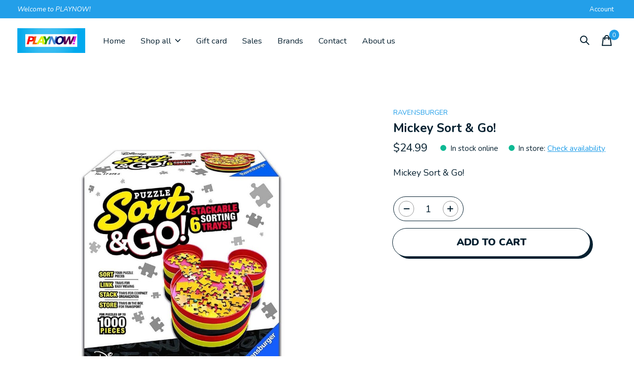

--- FILE ---
content_type: text/html;charset=utf-8
request_url: https://www.playnowtoy.com/mickey-sort-go.html
body_size: 14992
content:
<!doctype html>
<html lang="en">
<head>
    <meta charset="utf-8"/>
<!-- [START] 'blocks/head.rain' -->
<!--

  (c) 2008-2025 Lightspeed Netherlands B.V.
  http://www.lightspeedhq.com
  Generated: 14-11-2025 @ 09:11:23

-->
<link rel="canonical" href="https://www.playnowtoy.com/mickey-sort-go.html"/>
<link rel="alternate" href="https://www.playnowtoy.com/index.rss" type="application/rss+xml" title="New products"/>
<meta name="robots" content="noodp,noydir"/>
<meta name="google-site-verification" content="OZFo54yEyUsb0tyF223MNQZAOmwfksVNwnJrkN2nDMc"/>
<meta property="og:url" content="https://www.playnowtoy.com/mickey-sort-go.html?source=facebook"/>
<meta property="og:site_name" content="PLAYNOW! Toys and Games"/>
<meta property="og:title" content="Mickey Sort &amp; Go!"/>
<meta property="og:description" content="Mickey Sort &amp; Go! PLAYNOW! Toys and Games is your one stop shop for toys and games of all ages.  From Puzzles to Dolls to Trucks, we can put a smile on your fac"/>
<meta property="og:image" content="https://cdn.shoplightspeed.com/shops/636732/files/29717723/ravensburger-mickey-sort-go.jpg"/>
<script>
<!-- Meta Pixel Code -->
<script>
    !function(f,b,e,v,n,t,s)
    {if(f.fbq)return;n=f.fbq=function(){n.callMethod?
    n.callMethod.apply(n,arguments):n.queue.push(arguments)};
    if(!f._fbq)f._fbq=n;n.push=n;n.loaded=!0;n.version='2.0';
    n.queue=[];t=b.createElement(e);t.async=!0;
    t.src=v;s=b.getElementsByTagName(e)[0];
    s.parentNode.insertBefore(t,s)}(window, document,'script',
    'https://connect.facebook.net/en_US/fbevents.js');
    fbq('init', '563005212449225');
    fbq('track', 'PageView');
</script>
<noscript><img height="1" width="1" style="display:none"
    src="https://www.facebook.com/tr?id=563005212449225&ev=PageView&noscript=1"
/></noscript>
<!-- End Meta Pixel Code -->
</script>
<script>
(function(w,d,s,l,i){w[l]=w[l]||[];w[l].push({'gtm.start':
new Date().getTime(),event:'gtm.js'});var f=d.getElementsByTagName(s)[0],
j=d.createElement(s),dl=l!='dataLayer'?'&l='+l:'';j.async=true;j.src=
'https://www.googletagmanager.com/gtm.js?id='+i+dl;f.parentNode.insertBefore(j,f);
})(window,document,'script','dataLayer','GTM-TGPZ94F5');
</script>
<script>
<script async src="https://knowledgetags.yextapis.com/embed?key=RAgGPnpr79q9WpSy6SUGVXFUadDRtqSeWUo8QMr7KBE_T98vAJzMg5vv_1FOT6AZ&account_id=me&entity_id=5562756578510553344&locale=en&v=20210504" type="text/javascript"></script>
</script>
<!--[if lt IE 9]>
<script src="https://cdn.shoplightspeed.com/assets/html5shiv.js?2025-02-20"></script>
<![endif]-->
<!-- [END] 'blocks/head.rain' -->
  
    



  <meta property="product:brand" content="Ravensburger">  <meta property="product:availability" content="in stock">  <meta property="product:condition" content="new">
  <meta property="product:price:amount" content="24.99">
  <meta property="product:price:currency" content="USD">
  <meta name="description" content="Mickey Sort &amp; Go! PLAYNOW! Toys and Games is your one stop shop for toys and games of all ages.  From Puzzles to Dolls to Trucks, we can put a smile on your fac" />
<meta name="keywords" content="Ravensburger, Mickey, Sort, &amp;, Go!, PLAYNOW!, Playnow, Toys, Toy, Westfield, Massachusetts, ma, best toy store, comics, comic books, doll, games, puzzle, truck, Ludlow, stem, mass, lorcana, hex bug, Magic mixie, science, arts, crafts, models, collect" />
<meta charset="UTF-8">
<meta http-equiv="X-UA-Compatible" content="ie=edge">
<meta name="viewport" content="width=device-width, initial-scale=1">
<meta name="apple-mobile-web-app-capable" content="yes">
<meta name="apple-mobile-web-app-status-bar-style" content="black">
<meta name="viewport" content="width=device-width, initial-scale=1, maximum-scale=1, user-scalable=0"/>
<title>Mickey Sort &amp; Go! - PLAYNOW! Toys and Games</title>  
  <link rel="preload" href="https://cdn.shoplightspeed.com/shops/636732/themes/17923/assets/q4tre-icons.woff2" as="font" type="font/woff2" crossorigin="anonymous">
  <link rel="preload" href="https://cdn.shoplightspeed.com/shops/636732/themes/17923/assets/q4tre.woff2" as="font" type="font/woff2" crossorigin="anonymous">
  <link rel="shortcut icon" href="https://cdn.shoplightspeed.com/shops/636732/themes/17923/v/751208/assets/favicon.png?20230330162335" type="image/x-icon" />
    	  	<link rel="preconnect" href="https://fonts.googleapis.com">
		<link rel="preconnect" href="https://fonts.gstatic.com" crossorigin>
  	    <link href='//fonts.googleapis.com/css?family=Nunito:400,400i,300,500,600,700,700i,800,900' rel='stylesheet' type='text/css'>
    
  <script>document.getElementsByTagName("html")[0].className += " js";</script>
  <script>
    if('CSS' in window && CSS.supports('color', 'var(--color-var)')) {
      document.write('<link rel="stylesheet" href="https://cdn.shoplightspeed.com/shops/636732/themes/17923/assets/style.css?20250214205248">');
    } else {
      document.write('<link rel="stylesheet" href="https://cdn.shoplightspeed.com/shops/636732/themes/17923/assets/style-fallback.css?20250214205248">');
      document.write('<script src="https://polyfill.io/v3/polyfill.min.js"><\/script>');
    }
  </script>
  <noscript>
    <link rel="stylesheet" href="https://cdn.shoplightspeed.com/shops/636732/themes/17923/assets/style-fallback.css?20250214205248">
    <script src="https://polyfill.io/v3/polyfill.min.js"></script>
  </noscript>
    
    
    <link rel="stylesheet" href="https://cdn.shoplightspeed.com/shops/636732/themes/17923/assets/settings.css?20250214205248" />  
  <link rel="stylesheet" href="https://cdn.shoplightspeed.com/shops/636732/themes/17923/assets/custom.css?20250214205248" />
  
      
      
</head>
<body class="page-mickey-sort-%26-go%21">
            
  <script>
  var site_url = 'https://www.playnowtoy.com/',
      static_url = 'https://cdn.shoplightspeed.com/shops/636732/',
      search_url = "https://www.playnowtoy.com/search/",
      promo_popup_hide_until = '5000',
      promo_popup_delay = '500000000000000000',
      product_card_options = 'swatches-color',
  		product_card_second_image = 0,
      no_inventory_text = "Stock information is currently unavailable for this product.",
      feedToken = false,
      last_updated_text = 'Last updated',
      today_at_text = 'Today at',
      in_stock_text = 'In stock',
      in_stock_online_text = 'In stock online',
      out_of_stock_text = 'Out of stock',
      out_of_stock_text_options = '(Out of stock)',
      out_of_stock_online_text = 'Out of stock online',
      on_backorder_text = 'On backorder',
      on_backorder_online_text = 'On backorder online',
      in_store_text = 'In store',
      not_in_store_text = 'Not in store',
      inventory_notice_text = 'Online and in-store prices may differ',
      inventory_line_text = '$1 at $2',
      default_variant_text = 'Make a choice',
      apply_text = 'Apply',
      points_text = '<span class="js-insert-points"></span>pts',
      money_off_text = '<span class="js-insert-money-off"></span> off',
      valid_for_text = 'Valid for',
      all_text = 'All',
      currency_format = '$',
      priceStatus = 'enabled';
</script>
    
    <div class="js-scroll-observer"></div><div class="pre-header position-sticky top-0">
  <div class="pre-header__container container max-width-xl flex items-center justify-between">
        <div class="pre-header__msg">
      <p>Welcome to PLAYNOW! <a href=""></a></p>
    </div>
        
        
    <ul class="pre-header__nav display@md">
            
      <li class="pre-header__item">
        <a href="#0" class="pre-header__link" aria-controls="drawerLogin"><span>Account</span></a>
      </li>
                      </ul>
  
  	      </div>
</div>


<header class="mega-nav mega-nav--mobile mega-nav--desktop@md mega-nav--mobile-panel  position-sticky top-0 js-mega-nav">
  <div class="mega-nav__container">
        <!-- logo -->
    <a href="https://www.playnowtoy.com/" class="mega-nav__logo">
            <img src="https://cdn.shoplightspeed.com/shops/636732/themes/17923/assets/logo.png?20250201170449" height="32" class="logo" alt="PLAYNOW! Toys and Games Area&#039;s Best Toy &amp; Game store.">
                </a>
            
        
    <!-- icon buttons --mobile -->
    <div class="mega-nav__icon-btns mega-nav__icon-btns--mobile">
      <a href="#0" class="mega-nav__icon-btn" aria-controls="drawerLogin">
        <svg class="icon" viewBox="0 0 24 24">
          <title>Go to account settings</title>
          <g class="icon__group" fill="none" stroke="currentColor" stroke-linecap="square" stroke-miterlimit="10">
            <circle cx="12" cy="6" r="4" />
            <path d="M12 13a8 8 0 00-8 8h16a8 8 0 00-8-8z" />
          </g>
        </svg>
      </a>
	
            <button class="reset mega-nav__icon-btn mega-nav__icon-btn--search js-tab-focus" aria-label="Toggle search" aria-controls="drawerSearch">
        <svg class="icon" viewBox="0 0 24 24">
          <g class="icon__group" fill="none" stroke="currentColor" stroke-linecap="square" stroke-miterlimit="10">
            <path d="M4.222 4.222l15.556 15.556" />
            <path d="M19.778 4.222L4.222 19.778" />
            <circle cx="9.5" cy="9.5" r="6.5" />
          </g>
        </svg>
      </button>
            
      <button class="reset mega-nav__icon-btn mega-nav__icon-btn--cart js-tab-focus" aria-label="Toggle cart" aria-controls="drawerCart">
        <svg class="icon" viewBox="0 0 24 24" >
          <title>Cart</title>
          <g class="icon__group" stroke-linecap="square" fill="none" stroke-linejoin="miter" stroke="currentColor">
            <polygon points="21,21.8 3,21.8 5,6.8 19,6.8 	"/>
            <path d="M8,9.8v-4c0-2.2,1.8-4,4-4l0,0c2.2,0,4,1.8,4,4v4"/>
          </g>
        </svg>
        <span class="counter counter--cart margin-left-xxs"><span class="js-cart-counter">0</span> <i class="sr-only">items</i></span>
      </button>

      <button class="reset mega-nav__icon-btn mega-nav__icon-btn--menu js-tab-focus" aria-label="Toggle menu" aria-controls="mega-nav-navigation">
        <svg class="icon" viewBox="0 0 24 24">
          <g class="icon__group" fill="none" stroke="currentColor" stroke-linecap="square" stroke-miterlimit="10">
            <path d="M2 6h20" />
            <path d="M2 12h20" />
            <path d="M2 18h20" />
          </g>
        </svg>
      </button>
    </div>

    <div class="mega-nav__nav js-mega-nav__nav" id="mega-nav-navigation" role="navigation" aria-label="Main">
    <div class="mega-nav__nav-wrapper js-scroll-container">
    <div class="mega-nav__nav-inner">
      <ul class="mega-nav__items">

                <li class="mega-nav__item">
        	<a href="/" alt="Home" class="mega-nav__control">Home</a> 
        </li>
        
        
        
                <!-- Layout 1 -> tabbed product categories -->
        <li class="mega-nav__item js-mega-nav__item">
          <button class="reset mega-nav__control js-mega-nav__control js-tab-focus">
            Shop all
            <i class="mega-nav__arrow-icon" aria-hidden="true">
              <svg class="icon" viewBox="0 0 16 16">
                <g class="icon__group" fill="none" stroke="currentColor" stroke-linecap="square" stroke-miterlimit="10">
                  <path d="M2 2l12 12" />
                  <path d="M14 2L2 14" />
                </g>
              </svg>
            </i>
          </button>

          <div class="mega-nav__sub-nav-wrapper">
            <div class="mega-nav__panel-header hide@md text-md">
              <button class="reset js-mega-nav__control js-tab-focus">
                <svg class="icon" viewBox="0 0 482.239 482.239">
                  <title>Back</title>
                  <path d="m206.812 34.446-206.812 206.673 206.743 206.674 24.353-24.284-165.167-165.167h416.31v-34.445h-416.31l165.236-165.236z"></path>
                </svg>
              </button>
              <div class="mega-nav__panel-title">
                Shop all
              </div>
            </div>
            <div class="mega-nav__sub-nav-wrapper-inner mega-nav__sub-nav mega-nav__sub-nav--layout-1 js-scroll-container">

              <!-- links - visible on mobile -->
              <ul class="mega-nav__sub-items">
                                <li class="mega-nav__sub-item js-mega-nav__item">
                                    <button class="reset mega-nav__control js-mega-nav__control js-tab-focus">
                    <span class="flex items-center gap-xs width-100%">
                                            <span class="flex items-center width-100%">
                        Products
                        <i class="mega-nav__arrow-icon" aria-hidden="true">
                          <svg class="icon" viewBox="0 0 16 16">
                            <g class="icon__group" fill="none" stroke="currentColor" stroke-linecap="square" stroke-miterlimit="10">
                              <path d="M2 2l12 12" />
                              <path d="M14 2L2 14" />
                            </g>
                          </svg>
                        </i>
                      </span>
                    </span>
                  </button>
                  <div class="mega-nav__sub-nav-wrapper">
                    <div class="mega-nav__panel-header hide@md text-md">
                      <button class="reset js-mega-nav__control js-tab-focus">
                        <svg class="icon" viewBox="0 0 482.239 482.239">
                          <title>Back</title>
                          <path d="m206.812 34.446-206.812 206.673 206.743 206.674 24.353-24.284-165.167-165.167h416.31v-34.445h-416.31l165.236-165.236z"></path>
                        </svg>
                      </button>
                      <div class="mega-nav__panel-title">
                        Products
                      </div>
                    </div>
                    <div class="mega-nav__sub-nav-wrapper-inner js-scroll-container">
                      <!-- links - visible on mobile -->
                      <ul class="mega-nav__sub-items">
                        <li class="mega-nav__sub-item">
                          <a href="https://www.playnowtoy.com/products/" class="mega-nav__control">
                            <span class="flex items-center gap-xs">
                              <i>All Products</i>
                            </span>
                          </a>
                        </li>
                                                <li class="mega-nav__sub-item js-mega-nav__item">
                                                    <button class="reset mega-nav__control js-mega-nav__control js-tab-focus">
                            Comic Books
                            <i class="mega-nav__arrow-icon" aria-hidden="true">
                              <svg class="icon" viewBox="0 0 16 16">
                                <g class="icon__group" fill="none" stroke="currentColor" stroke-linecap="square" stroke-miterlimit="10">
                                  <path d="M2 2l12 12" />
                                  <path d="M14 2L2 14" />
                                </g>
                              </svg>
                            </i>
                          </button>
                          <div class="mega-nav__sub-nav-wrapper">
                            <div class="mega-nav__panel-header hide@md text-md">
                              <button class="reset js-mega-nav__control js-tab-focus">
                                <svg class="icon" viewBox="0 0 482.239 482.239">
                                  <title>Back</title>
                                  <path d="m206.812 34.446-206.812 206.673 206.743 206.674 24.353-24.284-165.167-165.167h416.31v-34.445h-416.31l165.236-165.236z"></path>
                                </svg>
                              </button>
                              <div class="mega-nav__panel-title">
                                Comic Books
                              </div>

                            </div>
                            <div class="mega-nav__sub-nav-wrapper-inner js-scroll-container">
                              <ul class="mega-nav__sub-items">
                                <li class="mega-nav__sub-item">
                                  <a href="https://www.playnowtoy.com/products/comic-books/" class="mega-nav__control">
                                    <span class="flex items-center gap-xs">
                                                                            <i>All Comic Books</i>
                                    </span>
                                  </a>
                                </li>
                                                                <li class="mega-nav__sub-item">
                                                                    <a href="https://www.playnowtoy.com/products/comic-books/graphic-novels/" class="mega-nav__control">
                                    <span class="flex items-center gap-xs">
                                                                            <i>Graphic Novels</i>
                                    </span>
                                  </a>
                                                                  </li>
                                                              </ul>
                            </div>
                          </div>


                                                  </li>
                                                <li class="mega-nav__sub-item">
                                                    <a href="https://www.playnowtoy.com/products/activity/" class="mega-nav__control">
                            <span class="flex items-center gap-xs">
                                                            <i>Activity</i>
                            </span>
                          </a>
                                                  </li>
                                                <li class="mega-nav__sub-item">
                                                    <a href="https://www.playnowtoy.com/products/action-figures/" class="mega-nav__control">
                            <span class="flex items-center gap-xs">
                                                            <i>Action Figures</i>
                            </span>
                          </a>
                                                  </li>
                                                <li class="mega-nav__sub-item">
                                                    <a href="https://www.playnowtoy.com/products/arts-and-crafts/" class="mega-nav__control">
                            <span class="flex items-center gap-xs">
                                                            <i>Arts and Crafts</i>
                            </span>
                          </a>
                                                  </li>
                                                <li class="mega-nav__sub-item">
                                                    <a href="https://www.playnowtoy.com/products/books/" class="mega-nav__control">
                            <span class="flex items-center gap-xs">
                                                            <i>Books</i>
                            </span>
                          </a>
                                                  </li>
                                                <li class="mega-nav__sub-item">
                                                    <a href="https://www.playnowtoy.com/products/collectibles/" class="mega-nav__control">
                            <span class="flex items-center gap-xs">
                                                            <i>Collectibles</i>
                            </span>
                          </a>
                                                  </li>
                                                <li class="mega-nav__sub-item">
                                                    <a href="https://www.playnowtoy.com/products/construction/" class="mega-nav__control">
                            <span class="flex items-center gap-xs">
                                                            <i>Construction</i>
                            </span>
                          </a>
                                                  </li>
                                                <li class="mega-nav__sub-item">
                                                    <a href="https://www.playnowtoy.com/products/developmental/" class="mega-nav__control">
                            <span class="flex items-center gap-xs">
                                                            <i>Developmental</i>
                            </span>
                          </a>
                                                  </li>
                                                <li class="mega-nav__sub-item js-mega-nav__item">
                                                    <button class="reset mega-nav__control js-mega-nav__control js-tab-focus">
                            Dolls
                            <i class="mega-nav__arrow-icon" aria-hidden="true">
                              <svg class="icon" viewBox="0 0 16 16">
                                <g class="icon__group" fill="none" stroke="currentColor" stroke-linecap="square" stroke-miterlimit="10">
                                  <path d="M2 2l12 12" />
                                  <path d="M14 2L2 14" />
                                </g>
                              </svg>
                            </i>
                          </button>
                          <div class="mega-nav__sub-nav-wrapper">
                            <div class="mega-nav__panel-header hide@md text-md">
                              <button class="reset js-mega-nav__control js-tab-focus">
                                <svg class="icon" viewBox="0 0 482.239 482.239">
                                  <title>Back</title>
                                  <path d="m206.812 34.446-206.812 206.673 206.743 206.674 24.353-24.284-165.167-165.167h416.31v-34.445h-416.31l165.236-165.236z"></path>
                                </svg>
                              </button>
                              <div class="mega-nav__panel-title">
                                Dolls
                              </div>

                            </div>
                            <div class="mega-nav__sub-nav-wrapper-inner js-scroll-container">
                              <ul class="mega-nav__sub-items">
                                <li class="mega-nav__sub-item">
                                  <a href="https://www.playnowtoy.com/products/dolls/" class="mega-nav__control">
                                    <span class="flex items-center gap-xs">
                                                                            <i>All Dolls</i>
                                    </span>
                                  </a>
                                </li>
                                                                <li class="mega-nav__sub-item">
                                                                    <a href="https://www.playnowtoy.com/products/dolls/accessories/" class="mega-nav__control">
                                    <span class="flex items-center gap-xs">
                                                                            <i>Accessories</i>
                                    </span>
                                  </a>
                                                                  </li>
                                                              </ul>
                            </div>
                          </div>


                                                  </li>
                                                <li class="mega-nav__sub-item">
                                                    <a href="https://www.playnowtoy.com/products/fidget/" class="mega-nav__control">
                            <span class="flex items-center gap-xs">
                                                            <i>Fidget</i>
                            </span>
                          </a>
                                                  </li>
                                                <li class="mega-nav__sub-item">
                                                    <a href="https://www.playnowtoy.com/products/educational/" class="mega-nav__control">
                            <span class="flex items-center gap-xs">
                                                            <i>Educational</i>
                            </span>
                          </a>
                                                  </li>
                                                <li class="mega-nav__sub-item js-mega-nav__item">
                                                    <button class="reset mega-nav__control js-mega-nav__control js-tab-focus">
                            Games
                            <i class="mega-nav__arrow-icon" aria-hidden="true">
                              <svg class="icon" viewBox="0 0 16 16">
                                <g class="icon__group" fill="none" stroke="currentColor" stroke-linecap="square" stroke-miterlimit="10">
                                  <path d="M2 2l12 12" />
                                  <path d="M14 2L2 14" />
                                </g>
                              </svg>
                            </i>
                          </button>
                          <div class="mega-nav__sub-nav-wrapper">
                            <div class="mega-nav__panel-header hide@md text-md">
                              <button class="reset js-mega-nav__control js-tab-focus">
                                <svg class="icon" viewBox="0 0 482.239 482.239">
                                  <title>Back</title>
                                  <path d="m206.812 34.446-206.812 206.673 206.743 206.674 24.353-24.284-165.167-165.167h416.31v-34.445h-416.31l165.236-165.236z"></path>
                                </svg>
                              </button>
                              <div class="mega-nav__panel-title">
                                Games
                              </div>

                            </div>
                            <div class="mega-nav__sub-nav-wrapper-inner js-scroll-container">
                              <ul class="mega-nav__sub-items">
                                <li class="mega-nav__sub-item">
                                  <a href="https://www.playnowtoy.com/products/games/" class="mega-nav__control">
                                    <span class="flex items-center gap-xs">
                                                                            <i>All Games</i>
                                    </span>
                                  </a>
                                </li>
                                                                <li class="mega-nav__sub-item">
                                                                    <a href="https://www.playnowtoy.com/products/games/playing-card-games/" class="mega-nav__control">
                                    <span class="flex items-center gap-xs">
                                                                            <i>Playing Card Games</i>
                                    </span>
                                  </a>
                                                                  </li>
                                                                <li class="mega-nav__sub-item">
                                                                    <a href="https://www.playnowtoy.com/products/games/travel-games/" class="mega-nav__control">
                                    <span class="flex items-center gap-xs">
                                                                            <i>Travel Games</i>
                                    </span>
                                  </a>
                                                                  </li>
                                                              </ul>
                            </div>
                          </div>


                                                  </li>
                                                <li class="mega-nav__sub-item">
                                                    <a href="https://www.playnowtoy.com/products/imaginative-play/" class="mega-nav__control">
                            <span class="flex items-center gap-xs">
                                                            <i>Imaginative Play</i>
                            </span>
                          </a>
                                                  </li>
                                                <li class="mega-nav__sub-item">
                                                    <a href="https://www.playnowtoy.com/products/infant/" class="mega-nav__control">
                            <span class="flex items-center gap-xs">
                                                            <i>Infant</i>
                            </span>
                          </a>
                                                  </li>
                                                <li class="mega-nav__sub-item">
                                                    <a href="https://www.playnowtoy.com/products/models/" class="mega-nav__control">
                            <span class="flex items-center gap-xs">
                                                            <i>Models</i>
                            </span>
                          </a>
                                                  </li>
                                                <li class="mega-nav__sub-item">
                                                    <a href="https://www.playnowtoy.com/products/music/" class="mega-nav__control">
                            <span class="flex items-center gap-xs">
                                                            <i>Music</i>
                            </span>
                          </a>
                                                  </li>
                                                <li class="mega-nav__sub-item">
                                                    <a href="https://www.playnowtoy.com/products/outdoor/" class="mega-nav__control">
                            <span class="flex items-center gap-xs">
                                                            <i>Outdoor</i>
                            </span>
                          </a>
                                                  </li>
                                                <li class="mega-nav__sub-item js-mega-nav__item">
                                                    <button class="reset mega-nav__control js-mega-nav__control js-tab-focus">
                            Plush
                            <i class="mega-nav__arrow-icon" aria-hidden="true">
                              <svg class="icon" viewBox="0 0 16 16">
                                <g class="icon__group" fill="none" stroke="currentColor" stroke-linecap="square" stroke-miterlimit="10">
                                  <path d="M2 2l12 12" />
                                  <path d="M14 2L2 14" />
                                </g>
                              </svg>
                            </i>
                          </button>
                          <div class="mega-nav__sub-nav-wrapper">
                            <div class="mega-nav__panel-header hide@md text-md">
                              <button class="reset js-mega-nav__control js-tab-focus">
                                <svg class="icon" viewBox="0 0 482.239 482.239">
                                  <title>Back</title>
                                  <path d="m206.812 34.446-206.812 206.673 206.743 206.674 24.353-24.284-165.167-165.167h416.31v-34.445h-416.31l165.236-165.236z"></path>
                                </svg>
                              </button>
                              <div class="mega-nav__panel-title">
                                Plush
                              </div>

                            </div>
                            <div class="mega-nav__sub-nav-wrapper-inner js-scroll-container">
                              <ul class="mega-nav__sub-items">
                                <li class="mega-nav__sub-item">
                                  <a href="https://www.playnowtoy.com/products/plush/" class="mega-nav__control">
                                    <span class="flex items-center gap-xs">
                                                                            <i>All Plush</i>
                                    </span>
                                  </a>
                                </li>
                                                                <li class="mega-nav__sub-item">
                                                                    <a href="https://www.playnowtoy.com/products/plush/puppets/" class="mega-nav__control">
                                    <span class="flex items-center gap-xs">
                                                                            <i>Puppets</i>
                                    </span>
                                  </a>
                                                                  </li>
                                                              </ul>
                            </div>
                          </div>


                                                  </li>
                                                <li class="mega-nav__sub-item">
                                                    <a href="https://www.playnowtoy.com/products/puzzles/" class="mega-nav__control">
                            <span class="flex items-center gap-xs">
                                                            <i>Puzzles</i>
                            </span>
                          </a>
                                                  </li>
                                                <li class="mega-nav__sub-item">
                                                    <a href="https://www.playnowtoy.com/products/rideons/" class="mega-nav__control">
                            <span class="flex items-center gap-xs">
                                                            <i>Rideons</i>
                            </span>
                          </a>
                                                  </li>
                                                <li class="mega-nav__sub-item">
                                                    <a href="https://www.playnowtoy.com/products/role-play/" class="mega-nav__control">
                            <span class="flex items-center gap-xs">
                                                            <i>Role Play</i>
                            </span>
                          </a>
                                                  </li>
                                                <li class="mega-nav__sub-item">
                                                    <a href="https://www.playnowtoy.com/products/science/" class="mega-nav__control">
                            <span class="flex items-center gap-xs">
                                                            <i>Science</i>
                            </span>
                          </a>
                                                  </li>
                                                <li class="mega-nav__sub-item">
                                                    <a href="https://www.playnowtoy.com/products/sporting-goods/" class="mega-nav__control">
                            <span class="flex items-center gap-xs">
                                                            <i>Sporting Goods</i>
                            </span>
                          </a>
                                                  </li>
                                                <li class="mega-nav__sub-item js-mega-nav__item">
                                                    <button class="reset mega-nav__control js-mega-nav__control js-tab-focus">
                            Vehicles
                            <i class="mega-nav__arrow-icon" aria-hidden="true">
                              <svg class="icon" viewBox="0 0 16 16">
                                <g class="icon__group" fill="none" stroke="currentColor" stroke-linecap="square" stroke-miterlimit="10">
                                  <path d="M2 2l12 12" />
                                  <path d="M14 2L2 14" />
                                </g>
                              </svg>
                            </i>
                          </button>
                          <div class="mega-nav__sub-nav-wrapper">
                            <div class="mega-nav__panel-header hide@md text-md">
                              <button class="reset js-mega-nav__control js-tab-focus">
                                <svg class="icon" viewBox="0 0 482.239 482.239">
                                  <title>Back</title>
                                  <path d="m206.812 34.446-206.812 206.673 206.743 206.674 24.353-24.284-165.167-165.167h416.31v-34.445h-416.31l165.236-165.236z"></path>
                                </svg>
                              </button>
                              <div class="mega-nav__panel-title">
                                Vehicles
                              </div>

                            </div>
                            <div class="mega-nav__sub-nav-wrapper-inner js-scroll-container">
                              <ul class="mega-nav__sub-items">
                                <li class="mega-nav__sub-item">
                                  <a href="https://www.playnowtoy.com/products/vehicles/" class="mega-nav__control">
                                    <span class="flex items-center gap-xs">
                                                                            <i>All Vehicles</i>
                                    </span>
                                  </a>
                                </li>
                                                                <li class="mega-nav__sub-item">
                                                                    <a href="https://www.playnowtoy.com/products/vehicles/remote-control-rc/" class="mega-nav__control">
                                    <span class="flex items-center gap-xs">
                                                                            <i>Remote Control (RC)</i>
                                    </span>
                                  </a>
                                                                  </li>
                                                                <li class="mega-nav__sub-item">
                                                                    <a href="https://www.playnowtoy.com/products/vehicles/trains/" class="mega-nav__control">
                                    <span class="flex items-center gap-xs">
                                                                            <i>Trains</i>
                                    </span>
                                  </a>
                                                                  </li>
                                                                <li class="mega-nav__sub-item">
                                                                    <a href="https://www.playnowtoy.com/products/vehicles/cars-trucks/" class="mega-nav__control">
                                    <span class="flex items-center gap-xs">
                                                                            <i>Cars &amp; Trucks</i>
                                    </span>
                                  </a>
                                                                  </li>
                                                              </ul>
                            </div>
                          </div>


                                                  </li>
                                              </ul>
                    </div>
                  </div>

                                  </li>
                              </ul>


              <!-- tabs - visible on desktop -->
              <div class="mega-nav__tabs grid gap-lg js-tabs">
                                <ul class="col-3 mega-nav__tabs-controls js-tabs__controls js-read-more" aria-label="Select a menu item" data-btn-labels="Show More, Show Less" data-ellipsis="off" data-btn-class="reset text-sm text-underline cursor-pointer margin-top-xs js-tab-focus">
                  
                                                      <li >
                    <a href="#tabProduct1" class="mega-nav__tabs-control js-tab-focus" aria-selected="true">
                      <span class="flex items-center">
                        
                        <i class="margin-right-xxs">Products</i>

                                                <svg class="icon icon--xs margin-left-auto js-reset-mega-tabs" viewBox="0 0 16 16" aria-hidden="true">
                          <g class="icon__group" fill="none" stroke="currentColor" stroke-linecap="square" stroke-miterlimit="10">
                            <path d="M2 2l12 12"></path>
                            <path d="M14 2L2 14"></path>
                          </g>
                        </svg>
                        
                      </span>
                    </a>
                  </li>
                                    
                </ul>

                <div class="col-9 js-tabs__panels">
                  <section id="tabProductDefault" class="mega-nav__tabs-panel js-tabs__panel">

                    <div class="mega-nav__sub-nav--layout-5">

                                            
                      
                      
                      
                      
                                            
                      
                      
                      
                      
                                            
                      
                      
                      
                      
                      
                    </div>
                  </section>
                                    <section id="tabProduct1" class="mega-nav__tabs-panel js-tabs__panel">

                    <div class="mega-nav__sub-nav--layout-6">
                                            <div class="mega-nav__sub-wrapper">
                        <div class="margin-bottom-sm">
                          <!--<a href="#0" class="btn--icon margin-bottom-sm margin-right-xxs text-sm inline-block js-reset-mega-tabs"><svg class="icon" viewBox="0 0 12 12"><polygon points="4 3 8 6 4 9 4 3"></polygon></svg><span class="sr-only">Back</span></a>-->
                          <a href="https://www.playnowtoy.com/products/" class="btn btn--arrow">All Products</a>
                        </div>
                        <ul class="mega-nav__sub-items">
                                                    <li class="mega-nav__sub-item mega-nav__sub-item--4538422"><a href="https://www.playnowtoy.com/products/comic-books/" class="mega-nav__sub-link">Comic Books</a>
                                                        <ul>
                                                            <li class="mega-nav__sub-item mega-nav__sub-item--4604295"><a href="https://www.playnowtoy.com/products/comic-books/graphic-novels/" class="mega-nav__sub-link">Graphic Novels</a>
                                                              </li>
                                                          </ul>
                                                      </li>
                                                    <li class="mega-nav__sub-item mega-nav__sub-item--2172877"><a href="https://www.playnowtoy.com/products/activity/" class="mega-nav__sub-link">Activity</a>
                                                      </li>
                                                    <li class="mega-nav__sub-item mega-nav__sub-item--2172875"><a href="https://www.playnowtoy.com/products/action-figures/" class="mega-nav__sub-link">Action Figures</a>
                                                      </li>
                                                    <li class="mega-nav__sub-item mega-nav__sub-item--2185693"><a href="https://www.playnowtoy.com/products/arts-and-crafts/" class="mega-nav__sub-link">Arts and Crafts</a>
                                                      </li>
                                                    <li class="mega-nav__sub-item mega-nav__sub-item--2172902"><a href="https://www.playnowtoy.com/products/books/" class="mega-nav__sub-link">Books</a>
                                                      </li>
                                                    <li class="mega-nav__sub-item mega-nav__sub-item--2199572"><a href="https://www.playnowtoy.com/products/collectibles/" class="mega-nav__sub-link">Collectibles</a>
                                                      </li>
                                                    <li class="mega-nav__sub-item mega-nav__sub-item--2172878"><a href="https://www.playnowtoy.com/products/construction/" class="mega-nav__sub-link">Construction</a>
                                                      </li>
                                                    <li class="mega-nav__sub-item mega-nav__sub-item--3047406"><a href="https://www.playnowtoy.com/products/developmental/" class="mega-nav__sub-link">Developmental</a>
                                                      </li>
                                                    <li class="mega-nav__sub-item mega-nav__sub-item--2171395"><a href="https://www.playnowtoy.com/products/dolls/" class="mega-nav__sub-link">Dolls</a>
                                                        <ul>
                                                            <li class="mega-nav__sub-item mega-nav__sub-item--2171396"><a href="https://www.playnowtoy.com/products/dolls/accessories/" class="mega-nav__sub-link">Accessories</a>
                                                              </li>
                                                          </ul>
                                                      </li>
                                                    <li class="mega-nav__sub-item mega-nav__sub-item--2800834"><a href="https://www.playnowtoy.com/products/fidget/" class="mega-nav__sub-link">Fidget</a>
                                                      </li>
                                                    <li class="mega-nav__sub-item mega-nav__sub-item--2172879"><a href="https://www.playnowtoy.com/products/educational/" class="mega-nav__sub-link">Educational</a>
                                                      </li>
                                                    <li class="mega-nav__sub-item mega-nav__sub-item--2172880"><a href="https://www.playnowtoy.com/products/games/" class="mega-nav__sub-link">Games</a>
                                                        <ul>
                                                            <li class="mega-nav__sub-item mega-nav__sub-item--3048184"><a href="https://www.playnowtoy.com/products/games/playing-card-games/" class="mega-nav__sub-link">Playing Card Games</a>
                                                              </li>
                                                            <li class="mega-nav__sub-item mega-nav__sub-item--3048194"><a href="https://www.playnowtoy.com/products/games/travel-games/" class="mega-nav__sub-link">Travel Games</a>
                                                              </li>
                                                          </ul>
                                                      </li>
                                                    <li class="mega-nav__sub-item mega-nav__sub-item--2841346"><a href="https://www.playnowtoy.com/products/imaginative-play/" class="mega-nav__sub-link">Imaginative Play</a>
                                                      </li>
                                                    <li class="mega-nav__sub-item mega-nav__sub-item--2172893"><a href="https://www.playnowtoy.com/products/infant/" class="mega-nav__sub-link">Infant</a>
                                                      </li>
                                                    <li class="mega-nav__sub-item mega-nav__sub-item--2172883"><a href="https://www.playnowtoy.com/products/models/" class="mega-nav__sub-link">Models</a>
                                                      </li>
                                                    <li class="mega-nav__sub-item mega-nav__sub-item--2172884"><a href="https://www.playnowtoy.com/products/music/" class="mega-nav__sub-link">Music</a>
                                                      </li>
                                                    <li class="mega-nav__sub-item mega-nav__sub-item--2172885"><a href="https://www.playnowtoy.com/products/outdoor/" class="mega-nav__sub-link">Outdoor</a>
                                                      </li>
                                                    <li class="mega-nav__sub-item mega-nav__sub-item--2172890"><a href="https://www.playnowtoy.com/products/plush/" class="mega-nav__sub-link">Plush</a>
                                                        <ul>
                                                            <li class="mega-nav__sub-item mega-nav__sub-item--3039914"><a href="https://www.playnowtoy.com/products/plush/puppets/" class="mega-nav__sub-link">Puppets</a>
                                                              </li>
                                                          </ul>
                                                      </li>
                                                    <li class="mega-nav__sub-item mega-nav__sub-item--2172881"><a href="https://www.playnowtoy.com/products/puzzles/" class="mega-nav__sub-link">Puzzles</a>
                                                      </li>
                                                    <li class="mega-nav__sub-item mega-nav__sub-item--2172895"><a href="https://www.playnowtoy.com/products/rideons/" class="mega-nav__sub-link">Rideons</a>
                                                      </li>
                                                    <li class="mega-nav__sub-item mega-nav__sub-item--2172876"><a href="https://www.playnowtoy.com/products/role-play/" class="mega-nav__sub-link">Role Play</a>
                                                      </li>
                                                    <li class="mega-nav__sub-item mega-nav__sub-item--2172899"><a href="https://www.playnowtoy.com/products/science/" class="mega-nav__sub-link">Science</a>
                                                      </li>
                                                    <li class="mega-nav__sub-item mega-nav__sub-item--2172887"><a href="https://www.playnowtoy.com/products/sporting-goods/" class="mega-nav__sub-link">Sporting Goods</a>
                                                      </li>
                                                    <li class="mega-nav__sub-item mega-nav__sub-item--2172897"><a href="https://www.playnowtoy.com/products/vehicles/" class="mega-nav__sub-link">Vehicles</a>
                                                        <ul>
                                                            <li class="mega-nav__sub-item mega-nav__sub-item--2577110"><a href="https://www.playnowtoy.com/products/vehicles/remote-control-rc/" class="mega-nav__sub-link">Remote Control (RC)</a>
                                                              </li>
                                                            <li class="mega-nav__sub-item mega-nav__sub-item--3048452"><a href="https://www.playnowtoy.com/products/vehicles/trains/" class="mega-nav__sub-link">Trains</a>
                                                              </li>
                                                            <li class="mega-nav__sub-item mega-nav__sub-item--3048453"><a href="https://www.playnowtoy.com/products/vehicles/cars-trucks/" class="mega-nav__sub-link">Cars &amp; Trucks</a>
                                                              </li>
                                                          </ul>
                                                      </li>
                                                  </ul>
                      </div>
                      

                      <div class="mega-nav__card width-100% max-width-xs margin-x-auto">
                                                                      </div>
                    </div>
                  </section>
                  
                </div>
              </div>
            </div>
          </div>
        </li>
        
        
        
        
        
        
                
        
        
        
        
        
        
        
                <!-- links -->
                <li class="mega-nav__item">
          <a href="https://www.playnowtoy.com/giftcard/" class="mega-nav__control" title="Gift card">Gift card</a>
        </li>
                <li class="mega-nav__item">
          <a href="https://www.playnowtoy.com/collection/?sort=lowest" class="mega-nav__control" title="Sales">Sales</a>
        </li>
                <li class="mega-nav__item">
          <a href="https://www.playnowtoy.com/brands/" class="mega-nav__control" title="Brands">Brands</a>
        </li>
                <li class="mega-nav__item">
          <a href="https://www.playnowtoy.com/service/" class="mega-nav__control" title="Contact">Contact</a>
        </li>
                <li class="mega-nav__item">
          <a href="https://www.playnowtoy.com/service/about/" class="mega-nav__control" title="About us">About us</a>
        </li>
                
                
        
        
        
        
        
        
        
        
                
        
        
        
        
        
        
        
        
                
        
        
        
        
        
        
        
        
                
        
        
        
        
        
        
        
        
                
        
                <li class="mega-nav__separator"></li>

      </ul>

      <ul class="mega-nav__items mega-nav__items-other">
                
                <!-- icon buttons --desktop -->
        <li class="mega-nav__icon-btns mega-nav__icon-btns--desktop">

                    <button class="reset mega-nav__icon-btn mega-nav__icon-btn--search js-tab-focus" aria-label="Toggle search" aria-controls="drawerSearch">
            <svg class="icon" viewBox="0 0 24 24">
              <g class="icon__group" fill="none" stroke="currentColor" stroke-linecap="square" stroke-miterlimit="10">
                <path d="M4.222 4.222l15.556 15.556" />
                <path d="M19.778 4.222L4.222 19.778" />
                <circle cx="9.5" cy="9.5" r="6.5" />
              </g>
            </svg>
          </button>
          
          <button class="reset mega-nav__icon-btn mega-nav__icon-btn--cart js-tab-focus" aria-label="Toggle cart" aria-controls="drawerCart">
            <svg class="icon" viewBox="0 0 24 24" >
              <title>Cart</title>
              <g class="icon__group" stroke-linecap="square" fill="none" stroke-linejoin="miter" stroke="currentColor">
                <polygon points="21,21.8 3,21.8 5,6.8 19,6.8 	"/>
                <path d="M8,9.8v-4c0-2.2,1.8-4,4-4l0,0c2.2,0,4,1.8,4,4v4"/>
              </g>
            </svg>

            <span class="counter counter--cart margin-left-xxs"><span class="js-cart-counter">0</span> <i class="sr-only">items</i></span>
          </button>
        </li>
        
        
                        <li class="mega-nav__item hide@md">
          <a href="#0" class="mega-nav__control" aria-controls="drawerLogin"><span>Wish List</span></a>
        </li>
                        

      </ul>
    </div>
  </div>

</div>
  </div>
</header>
  
        <section class="section-control product-v2 js-product-v2 padding-top-xl padding-bottom-xl js-product-v3">
  <div class="container max-width-xl">
    
        
    <div class="grid gap-md gap-xl@lg">
      <div class="product-intro__media-wrapper col-6@md col-7@lg min-width-0 position-relative">
        
                        
                <div class="thumbslide thumbslide--vertical thumbslide--left fade-in" data-inview>
          <div class="slideshow js-product-v2__slideshow slideshow--transition-slide" data-control="hover">
            <p class="sr-only">Slideshow Items</p>

            <ul class="slideshow__content js-exp-gallery" data-controls="expLightbox">
              
                                          	                            <li class="slideshow__item js-slideshow__item slideshow__item--selected" data-thumb="https://cdn.shoplightspeed.com/shops/636732/files/29717723/180x180x2/ravensburger-mickey-sort-go.jpg" id="item-Black">
                <figure class="height-auto width-100% top-0 left-0 js-exp-gallery__item">
                  <div class="img-mag height-100% js-img-mag">
                    <div class="media-wrapper media-wrapper--1:1 media-wrapper--contain">
                    <img  class="img-mag__asset height-100% object-cover js-image-zoom__preview js-img-mag__asset" srcset="https://cdn.shoplightspeed.com/shops/636732/files/29717723/161x161x3/ravensburger-mickey-sort-go.jpg 161w, https://cdn.shoplightspeed.com/shops/636732/files/29717723/322x322x3/ravensburger-mickey-sort-go.jpg 322w, https://cdn.shoplightspeed.com/shops/636732/files/29717723/335x335x3/ravensburger-mickey-sort-go.jpg 335w, https://cdn.shoplightspeed.com/shops/636732/files/29717723/670x670x3/ravensburger-mickey-sort-go.jpg 670w, https://cdn.shoplightspeed.com/shops/636732/files/29717723/375x375x3/ravensburger-mickey-sort-go.jpg 375w, https://cdn.shoplightspeed.com/shops/636732/files/29717723/750x750x3/ravensburger-mickey-sort-go.jpg 750w, https://cdn.shoplightspeed.com/shops/636732/files/29717723/465x465x3/ravensburger-mickey-sort-go.jpg 465w, https://cdn.shoplightspeed.com/shops/636732/files/29717723/930x930x3/ravensburger-mickey-sort-go.jpg 930w, https://cdn.shoplightspeed.com/shops/636732/files/29717723/700x700x3/ravensburger-mickey-sort-go.jpg 700w, https://cdn.shoplightspeed.com/shops/636732/files/29717723/1400x1400x3/ravensburger-mickey-sort-go.jpg 1400w, https://cdn.shoplightspeed.com/shops/636732/files/29717723/1440x1440x3/ravensburger-mickey-sort-go.jpg 1440w, https://cdn.shoplightspeed.com/shops/636732/files/29717723/2880x2880x3/ravensburger-mickey-sort-go.jpg 2880w, https://cdn.shoplightspeed.com/shops/636732/files/29717723/1680x1680x3/ravensburger-mickey-sort-go.jpg 1680w, https://cdn.shoplightspeed.com/shops/636732/files/29717723/3360x3360x3/ravensburger-mickey-sort-go.jpg 3360w" src="https://cdn.shoplightspeed.com/shops/636732/files/29717723/800x800x3/ravensburger-mickey-sort-go.jpg" data-src=https://cdn.shoplightspeed.com/shops/636732/files/29717723/image.jpg  sizes="800px" alt="Ravensburger Mickey Sort &amp; Go!"></div>
                  </div>
                </figure>
              </li>
              
            </ul>
          </div>

                  </div>
                
                
      </div>

      <div class="col-6@md col-5@lg product-content js-product-v3__cta">
        
                        
				        
        

        <div class="text-component v-space-xs margin-bottom-md">
          
                    <a href="https://www.playnowtoy.com/brands/ravensburger/" title="product.brand.title" class="product__brand margin-bottom-xs text-sm block color-inherit text-underline-hover">Ravensburger</a>
          
          <h1 class="text-xl">Mickey Sort &amp; Go!</h1>
          <div class="text-base flex gap-sm items-center">
            <div class="product__price">
                            <span class="prod-card__price">    
  		$24.99
</span>
               
                                        </div>
            
                        <div class="product__availability">
                            <div class="text-xs inline-block margin-right-sm">
                                <span class="dot dot--success"></span>In stock online                              </div>
                            
                            <div class="product__omni-location-inventory text-xs inline-block js-fetch-inventory" data-fetch-inventory="https://www.playnowtoy.com/product-inventory/?id=60221430" data-fetch-inventory-type="">
                <span class="dot text-decoration-underline"></span><span class="js-text-in-store">In store</span>:
                <span class="cursor-pointer text-underline" id="productLocationInventory" aria-controls="drawerStoreInventory">Check availability</span>
              </div>
              <div class="drawer drawer--modal drawer--lg dr-store-inventory js-drawer js-drawer--modal js-store-inventory-drawer" id="drawerStoreInventory">
  <div class="drawer__content flex flex-column" role="alertdialog" tabindex="-1"  aria-labelledby="drawerStoreInventoryTitle1">
    <div class="drawer__body padding-x-md padding-y-sm">
      <h1 class="text-md" id="drawerStoreInventoryTitle1">Available in store</h1>

      <div class="js-store-inventory-wrapper padding-y-lg"></div>
    </div>

    <button class="reset drawer__close-btn position-fixed js-drawer__close">
      <svg class="icon" viewBox="0 0 16 16"><title>Close drawer panel</title><g stroke-width="1" stroke="currentColor" fill="none" stroke-linecap="round" stroke-linejoin="round" stroke-miterlimit="10"><line x1="13.5" y1="2.5" x2="2.5" y2="13.5"></line><line x1="2.5" y1="2.5" x2="13.5" y2="13.5"></line></g></svg>
    </button>

    <footer class="padding-x-md padding-y-sm flex-shrink-0 js-store-inventory-footer"></footer>
  </div>
</div>                            
            </div>
             
            
                                              </div>
          
                    
                    <p class="margin-top-sm">Mickey Sort & Go!</p>
                    
                  </div>
        
        
        
        <form action="https://www.playnowtoy.com/cart/add/60221430/" id="product_configure_form" method="post" class="js-live-add-to-cart">
                    <input type="hidden" name="bundle_id" id="product_configure_bundle_id" value="">
                    
          
          <div class="margin-bottom-md">
                        
                                    
                        <div class="flex flex-wrap gap-xs">
              <button type="submit" class="btn btn--primary flex-grow js-product-v3__btn" id="addToCart">Add to cart</button>
              <div>
                <label class="sr-only" for="product-qty-input">Quantity:</label>
                <div class="number-input number-input--v2  js-number-input">
                  <input class="form-control form-control--transparent js-number-input__value js-product-v3__input" type="number" name="quantity" id="product-qty-input" min="0" max="99" step="1" value="1">
                  <button class="reset number-input__btn number-input__btn--plus js-number-input__btn" aria-hidden="true">
                    <svg class="icon" viewBox="0 0 12 12"><path d="M11,5H7V1A1,1,0,0,0,5,1V5H1A1,1,0,0,0,1,7H5v4a1,1,0,0,0,2,0V7h4a1,1,0,0,0,0-2Z" /></svg>
                  </button>
                  <button class="reset number-input__btn number-input__btn--minus js-number-input__btn" aria-hidden="true">
                    <svg class="icon" viewBox="0 0 12 12"><path d="M11,7H1A1,1,0,0,1,1,5H11a1,1,0,0,1,0,2Z"/></svg>
                  </button>
                </div>
              </div>
            </div>
                        <div class="flex gap-md flex-row text-sm margin-top-xs">
                                        </div>
          </div>
        </form>
        
                
                <ul class="product-info__accordion accordion accordion--icon-plus js-accordion" data-animation="on" data-multi-items="on">
          
                              
                              
                    
                    
        </ul>
                
      </div>
          </div>
  </div>
  
      
</section>



<section class="section-control product-content padding-y-xl">
  <div class="container max-width-xl">
    <div class="grid gap-md gap-lg@md product-detail-desc-custom">
      <div class="col-6@md product-detail-desc-title-custom">
        <h2>Description</h2>
      </div>

      <div class="">
        <div class="text-component">
          <p>Organize your puzzle pieces in these adorable, Mickey-shaped sorting trays! Perfect for all Mickey lovers! Sort your puzzle pieces by color, stack trays for compact organization and store them in the box for easy transport.</p>
        </div>
        
              </div>
    </div>
  </div>
</section>


<section class="container max-width-xl">
<div class="final-container-ez2">
    <div class="group-container-ez2">
    <div class="box-container-ez2">
        <img class="img-size-ez3" src="https://cdn.shoplightspeed.com/shops/636732/files/53834269/group-5669.png"/>
       <div class="text-container-ez2">
        <p class="usp-title-style-ez2">Fast shipping</p>
        <p>Easy and fast delivery</p>
        </div> 
    </div>
    <div class="box-container-ez2">
        <img class="img-size-ez3" src="https://cdn.shoplightspeed.com/shops/636732/files/53834283/group-5670.png"/>
       <div class="text-container-ez2">
        <p class="usp-title-style-ez2">Secure payment</p>
        <p>Reliable transactions and simple returns</p>
        </div> 
    </div>
    <div class="box-container-ez2">
        <img class="img-size-ez3" src="https://cdn.shoplightspeed.com/shops/636732/files/53834292/group-5935.png"/>
       <div class="text-container-ez2">
        <p class="usp-title-style-ez2">Competitive prices</p>
        <p>Get the best prices</p>
        </div> 
    </div>
</div>
</div>
</section>
<style>


.group-container-ez2{
    display: flex;
    justify-content: space-between;
    padding: 50px 0;
}
.usp-title-style-ez2{
    color: #052030;
    font-weight: 700;
}
.box-container-ez2{
    display: flex;
    align-items: center;
    gap: 1vh;
}
.text-container-ez2 > p {
    margin:8px;
  	color: #052030;
  	width: 251px;
  	font-size: 16px;
}
  .img-size-ez3{
  transition:0.2s ease-in;
  }
  .img-size-ez3:hover{
    cursor:pointer;
filter: drop-shadow(0px 0px 12px rgba(25, 186, 229, 0.45));
  }
/* DESKTOP */
@media (min-width:850px)  {
    .img-size-ez3{
        width: 70px;
    }
  .final-container-ez2{
		margin: 20px 0;
}
  
  .group-container-ez2{
    width: 100%;
}
  
  .text-container-ez2 > p {
  	width: 251px;
	}
}

@media (max-width:600px)  {
    .group-container-ez2{
    flex-direction: column;
    padding: 40px 0;
    gap: 3vh;
}

.img-size-ez3{
        width: 60px;
    }
  .final-container-ez2{
		margin: 50px 0;
}
}

@media (min-width:600px) and (max-width:850px) {
    .img-size-ez3{
        width: 60px;
    }
  .final-container-ez2{
		margin: 110px 0;
}
  
  .text-container-ez2 > p {
  	width: 175px;
	}
}
</style>


 


<section class="section-control products-gallery padding-y-xl overflow-hidden">
  <div class="container max-width-xl">
    <div class="margin-bottom-lg">
      <div class="flex items-end justify-between">
        <h2>Related products</h2>
      </div>
    </div>
    
                                                                                  
    <div class="product-gallery__carousel carousel js-fetch-category" data-fetch-url="https://www.playnowtoy.com/products/puzzles/" data-drag="on" data-loop="off">
      <p class="sr-only">Carousel items</p>

      <div class="carousel__wrapper">
        <ol class="carousel__list">
                  </ol>
    	</div>
      <nav class="carousel__controls">
        <ul>
          <li>
            <button class="reset carousel__control carousel__control--prev js-carousel__control js-tab-focus">
              <svg class="icon" viewBox="0 0 482.239 482.239"><title>Show previous slide</title><path d="m206.812 34.446-206.812 206.673 206.743 206.674 24.353-24.284-165.167-165.167h416.31v-34.445h-416.31l165.236-165.236z"/></svg>
            </button>
          </li>

          <li>
            <button class="reset carousel__control carousel__control--next js-carousel__control js-tab-focus">
              <svg class="icon" viewBox="0 0 482.238 482.238"><title>Show next slide</title><path d="m275.429 447.793 206.808-206.674-206.74-206.674-24.354 24.287 165.164 165.164h-416.307v34.446h416.306l-165.231 165.231z"/></svg>
            </button>
          </li>
        </ul>
      </nav>
    </div>
  </div>
</section>

<section class="testimonial-module section-control padding-y-xl overflow-hidden">
  <div class="container max-width-xl">
        <h2 class="testimonial-module__title margin-bottom-sm">Testimonials</h2>    
                
     <div class="carousel carousel-testimonial carousel-testimonial-- flex flex-column js-carousel" data-drag="on" data-loop="off"  data-navigation-class="carousel__navigation carousel__navigation--pagination order-3">
      <p class="sr-only">Testimonial items</p>
       
      <nav class="carousel__controls margin-bottom-xs order-1 no-js:is-hidden">
        <ul>
          <li>
            <button class="reset carousel__control carousel__control--prev js-carousel__control js-tab-focus">
              <svg class="icon" viewBox="0 0 482.239 482.239"><title>Show previous slide</title><path d="m206.812 34.446-206.812 206.673 206.743 206.674 24.353-24.284-165.167-165.167h416.31v-34.445h-416.31l165.236-165.236z"/></svg>
            </button>
          </li>

          <li>
            <button class="reset carousel__control carousel__control--next js-carousel__control js-tab-focus">
              <svg class="icon" viewBox="0 0 482.238 482.238"><title>Show next slide</title><path d="m275.429 447.793 206.808-206.674-206.74-206.674-24.354 24.287 165.164 165.164h-416.307v34.446h416.306l-165.231 165.231z"/></svg>
            </button>
          </li>
        </ul>
      </nav>
			
            <div class="carousel__wrapper order-2">
        <ol class="carousel__list">
                              <li class="carousel__item">
                        <div class="text-md text-base@md margin-bottom-md">Super friendly staff, great.... An amazing selection for the size of the store. Definitely going to be my go to place for now on for any toy needs!!!!!</div>
                        <div class="margin-top-xxxs text-sm">thomas Jacques</div>
                                    <div class="rating rating--read-only js-rating js-rating--read-only text-xs margin-top-sm">
              <p class="sr-only">The rating of this product is <span class="rating__value js-rating__value">5</span> out of 5</p>
              <div class="rating__control rating__control--is-hidden js-rating__control">
                <svg width="24" height="24" viewBox="0 0 24 24"><polygon points="12 1.489 15.09 7.751 22 8.755 17 13.629 18.18 20.511 12 17.261 5.82 20.511 7 13.629 2 8.755 8.91 7.751 12 1.489" fill="currentColor"/></svg>
              </div>
            </div>
                      </li>
                                        <li class="carousel__item">
                        <div class="text-md text-base@md margin-bottom-md">Great selection of toys and games. Fair prices. Friendly staff.</div>
                        <div class="margin-top-xxxs text-sm">Karen Lysik</div>
                                    <div class="rating rating--read-only js-rating js-rating--read-only text-xs margin-top-sm">
              <p class="sr-only">The rating of this product is <span class="rating__value js-rating__value">5</span> out of 5</p>
              <div class="rating__control rating__control--is-hidden js-rating__control">
                <svg width="24" height="24" viewBox="0 0 24 24"><polygon points="12 1.489 15.09 7.751 22 8.755 17 13.629 18.18 20.511 12 17.261 5.82 20.511 7 13.629 2 8.755 8.91 7.751 12 1.489" fill="currentColor"/></svg>
              </div>
            </div>
                      </li>
                                        <li class="carousel__item">
                        <div class="text-md text-base@md margin-bottom-md">Great selection of fun quality toys!</div>
                        <div class="margin-top-xxxs text-sm">Ginger C</div>
                                    <div class="rating rating--read-only js-rating js-rating--read-only text-xs margin-top-sm">
              <p class="sr-only">The rating of this product is <span class="rating__value js-rating__value">5</span> out of 5</p>
              <div class="rating__control rating__control--is-hidden js-rating__control">
                <svg width="24" height="24" viewBox="0 0 24 24"><polygon points="12 1.489 15.09 7.751 22 8.755 17 13.629 18.18 20.511 12 17.261 5.82 20.511 7 13.629 2 8.755 8.91 7.751 12 1.489" fill="currentColor"/></svg>
              </div>
            </div>
                      </li>
                                        <li class="carousel__item">
                        <div class="text-md text-base@md margin-bottom-md">Great toy store!   Lots of hard to find, older toys.  I could have shopped there all day!</div>
                        <div class="margin-top-xxxs text-sm">Eileen Hurley</div>
                                    <div class="rating rating--read-only js-rating js-rating--read-only text-xs margin-top-sm">
              <p class="sr-only">The rating of this product is <span class="rating__value js-rating__value">5</span> out of 5</p>
              <div class="rating__control rating__control--is-hidden js-rating__control">
                <svg width="24" height="24" viewBox="0 0 24 24"><polygon points="12 1.489 15.09 7.751 22 8.755 17 13.629 18.18 20.511 12 17.261 5.82 20.511 7 13.629 2 8.755 8.91 7.751 12 1.489" fill="currentColor"/></svg>
              </div>
            </div>
                      </li>
                                        <li class="carousel__item">
                        <div class="text-md text-base@md margin-bottom-md">Cute little toy store with a good selection.</div>
                        <div class="margin-top-xxxs text-sm">Stephanie W</div>
                                    <div class="rating rating--read-only js-rating js-rating--read-only text-xs margin-top-sm">
              <p class="sr-only">The rating of this product is <span class="rating__value js-rating__value">5</span> out of 5</p>
              <div class="rating__control rating__control--is-hidden js-rating__control">
                <svg width="24" height="24" viewBox="0 0 24 24"><polygon points="12 1.489 15.09 7.751 22 8.755 17 13.629 18.18 20.511 12 17.261 5.82 20.511 7 13.629 2 8.755 8.91 7.751 12 1.489" fill="currentColor"/></svg>
              </div>
            </div>
                      </li>
                                        <li class="carousel__item">
                        <div class="text-md text-base@md margin-bottom-md">Super friendly staff!!! Great assortment! A perfect little store </div>
                        <div class="margin-top-xxxs text-sm">John T</div>
                                    <div class="rating rating--read-only js-rating js-rating--read-only text-xs margin-top-sm">
              <p class="sr-only">The rating of this product is <span class="rating__value js-rating__value">5</span> out of 5</p>
              <div class="rating__control rating__control--is-hidden js-rating__control">
                <svg width="24" height="24" viewBox="0 0 24 24"><polygon points="12 1.489 15.09 7.751 22 8.755 17 13.629 18.18 20.511 12 17.261 5.82 20.511 7 13.629 2 8.755 8.91 7.751 12 1.489" fill="currentColor"/></svg>
              </div>
            </div>
                      </li>
                    
        </ol>
      </div>
      
      <p class="order-3 margin-top-lg text-right"><span class="text-lg">0<i class="js-carousel__counter"></i>/</span>0<i class="js-carousel__counter-tot"></i></p>
  	</div>
	</div>
</section>
<div id="expLightbox" class="modal exp-lightbox js-modal js-exp-lightbox" data-animation="on" aria-hidden="true">
  <div class="exp-lightbox__content">
    <header class="exp-lightbox__header">
      <h1 class="exp-lightbox__title">Mickey Sort &amp; Go!</h1>

      <button class="reset btn btn--icon btn--lg js-modal__close" role="menuitem">
        <svg class="icon" viewBox="0 0 16 16"><title>Close</title><g stroke-width="1" stroke="currentColor" fill="none" stroke-linecap="round" stroke-linejoin="round" stroke-miterlimit="10"><line x1="13.5" y1="2.5" x2="2.5" y2="13.5"></line><line x1="2.5" y1="2.5" x2="13.5" y2="13.5"></line></g></svg>
      </button>
    </header>

    <div class="exp-lightbox__body slideshow slideshow--transition-slide js-exp-lightbox__body" data-swipe="on" data-navigation="off" data-zoom="on">
      <ul class="slideshow__content js-exp-lightbox__slideshow">
        <!-- gallery created in JS -->
      </ul>

      <ul>
        <li class="slideshow__control js-slideshow__control">
          <button class="reset slideshow__btn js-tab-focus">
            <svg class="icon" viewBox="0 0 482.239 482.239"><title>Show previous slide</title><path d="m206.812 34.446-206.812 206.673 206.743 206.674 24.353-24.284-165.167-165.167h416.31v-34.445h-416.31l165.236-165.236z"></path></svg>
          </button>
        </li>
    
        <li class="slideshow__control js-slideshow__control">
          <button class="reset slideshow__btn js-tab-focus">
            <svg class="icon" viewBox="0 0 482.238 482.238"><title>Show next slide</title><path d="m275.429 447.793 206.808-206.674-206.74-206.674-24.354 24.287 165.164 165.164h-416.307v34.446h416.306l-165.231 165.231z"></path></svg>
          </button>
        </li>
      </ul>
    </div>
  </div>
</div>

<div itemscope itemtype="https://schema.org/Product">
  <meta itemprop="name" content="Ravensburger Mickey Sort &amp; Go!">
  <meta itemprop="url" content="https://www.playnowtoy.com/mickey-sort-go.html">
  <meta itemprop="productID" content="60221430">
    <div itemprop="brand" itemscope itemtype="https://schema.org/Brand">
  	<meta itemprop="name" content="Ravensburger">
  </div>
    <meta itemprop="description" content="Mickey Sort &amp; Go!" />  <meta itemprop="image" content="https://cdn.shoplightspeed.com/shops/636732/files/29717723/300x250x2/ravensburger-mickey-sort-go.jpg" />  
  <meta itemprop="gtin13" content="4005556179756" />      <div itemprop="offers" itemscope itemtype="https://schema.org/Offer">
          <meta itemprop="priceCurrency" content="USD">
      <meta itemprop="price" content="24.99" />
        <meta itemprop="itemCondition" itemtype="https://schema.org/OfferItemCondition" content="https://schema.org/NewCondition"/>
   	      <meta itemprop="availability" content="https://schema.org/InStock"/>
      <meta itemprop="inventoryLevel" content="6" />
        <meta itemprop="url" content="https://www.playnowtoy.com/mickey-sort-go.html" />  </div>
    </div>    
  

<footer class="footer padding-y-lg overflow-hidden" data-theme="footer">
  <div class="container max-width-xl">
        
    
    <div class="footer__body grid">
      <div class="col-8@lg">
        <div class="footer__nav grid">
          
                              <div class="footer__nav-group col-3@md">
                        <h4 class="footer__nav-title">Categories</h4>
                        <ul >
                                          <li>
                <a href="https://www.playnowtoy.com/products/" title="All products">
                  All products
                </a>
              </li>
                            <li>
                <a href="https://www.playnowtoy.com/products/?sort=newest" title="New products">
                  New products
                </a>
              </li>
                            <li>
                <a href="https://www.playnowtoy.com/collection/?sort=lowest" title="Sales">
                  Sales
                </a>
              </li>
                                          
                                          
            </ul>
          </div>
                                                                                <div class="footer__nav-group col-3@md">
                        <h4 class="footer__nav-title">Information</h4>
                        <ul >
                                        <li>
                <a href="https://www.playnowtoy.com/service/" title="Contact us">
                  Contact us
                </a>
              </li>
                            <li>
                <a href="https://www.playnowtoy.com/service/about/" title="About us">
                  About us
                </a>
              </li>
                            <li>
                <a href="https://www.playnowtoy.com/service/general-terms-conditions/" title="General terms &amp; conditions">
                  General terms &amp; conditions
                </a>
              </li>
                            <li>
                <a href="https://www.playnowtoy.com/service/disclaimer/" title="Disclaimer">
                  Disclaimer
                </a>
              </li>
                            <li>
                <a href="https://www.playnowtoy.com/service/privacy-policy/" title="Privacy policy">
                  Privacy policy
                </a>
              </li>
                            <li>
                <a href="https://www.playnowtoy.com/service/payment-methods/" title="Payment methods">
                  Payment methods
                </a>
              </li>
                            <li>
                <a href="https://www.playnowtoy.com/service/shipping-returns/" title="Shipping &amp; returns">
                  Shipping &amp; returns
                </a>
              </li>
                            <li>
                <a href="https://www.playnowtoy.com/sitemap/" title="Sitemap">
                  Sitemap
                </a>
              </li>
                            <li>
                <a href="https://www.playnowtoy.com/service/do-not-sell-information/" title="Do not sell my personal information">
                  Do not sell my personal information
                </a>
              </li>
                            <li>
                <a href="https://www.playnowtoy.com/service/store-locations/" title="Locations">
                  Locations
                </a>
              </li>
                                          
                                        </ul>
          </div>
                                                                                <div class="footer__nav-group col-3@md">
                        <h4 class="footer__nav-title">My account</h4>
                        <ul>
                                          <li>
                <a href="https://www.playnowtoy.com/account/register/" title="Register">
                  Register
                </a>
              </li>
                            <li>
                <a href="https://www.playnowtoy.com/account/" title="Account">
                  Account
                </a>
              </li>
                                          
                                        </ul>
          </div>
                                                                                
        </div>
        
                      </div>

      <div class="col-4@lg">
                <div class="footer__news max-width-xxxs">
                    <h4 class="footer__news-title text-lg">PLAYNOW!</h4>
                            </div>
                <div class="footer__info">
                    <div class="footer__info-item"><strong>Big Y Plaza</strong><br>5 E Silver St, Westfield, MA 01085<br>(413) 579-5472<br><br><strong>Big Y Plaza</strong><br>433 Center St, Ludlow, MA 01056<br>(413) 610-1459<br><br><strong>Westborough Shopping Center</strong><br>18 Lyman St, Westborough,  MA 01581<br>(508) 366-2058</div>
                            </div>
        
                        
                      
      </div>
    </div>

    <div class="footer__colophon">
      <p class="footer__print text-sm flex items-center">
                <span>&copy; Copyright 2025 PLAYNOW! Toys and Games - Powered by <a href="https://ezshop.ca" title="EZShop website" target="_blank" style="color: #FFF; text-decoration: none;">EZShop</a></span>
                      </p>
      
      <div class="footer__socials">
                <a href="https://www.facebook.com/playnowtoy" target="_blank">
          <svg class="icon" viewBox="0 0 32 32"><title>Follow us on Facebook</title><path d="M32,16A16,16,0,1,0,13.5,31.806V20.625H9.438V16H13.5V12.475c0-4.01,2.389-6.225,6.043-6.225a24.644,24.644,0,0,1,3.582.312V10.5H21.107A2.312,2.312,0,0,0,18.5,13v3h4.438l-.71,4.625H18.5V31.806A16,16,0,0,0,32,16Z"></path></svg>
        </a>
                				                <a href="https://www.instagram.com/playnowtoyandgame" target="_blank">
          <svg class="icon" viewBox="0 0 32 32"><title>Follow us on Instagram</title><path d="M16,3.7c4,0,4.479.015,6.061.087a6.426,6.426,0,0,1,4.51,1.639,6.426,6.426,0,0,1,1.639,4.51C28.282,11.521,28.3,12,28.3,16s-.015,4.479-.087,6.061a6.426,6.426,0,0,1-1.639,4.51,6.425,6.425,0,0,1-4.51,1.639c-1.582.072-2.056.087-6.061.087s-4.479-.015-6.061-.087a6.426,6.426,0,0,1-4.51-1.639,6.425,6.425,0,0,1-1.639-4.51C3.718,20.479,3.7,20.005,3.7,16s.015-4.479.087-6.061a6.426,6.426,0,0,1,1.639-4.51A6.426,6.426,0,0,1,9.939,3.79C11.521,3.718,12,3.7,16,3.7M16,1c-4.073,0-4.584.017-6.185.09a8.974,8.974,0,0,0-6.3,2.427,8.971,8.971,0,0,0-2.427,6.3C1.017,11.416,1,11.927,1,16s.017,4.584.09,6.185a8.974,8.974,0,0,0,2.427,6.3,8.971,8.971,0,0,0,6.3,2.427c1.6.073,2.112.09,6.185.09s4.584-.017,6.185-.09a8.974,8.974,0,0,0,6.3-2.427,8.971,8.971,0,0,0,2.427-6.3c.073-1.6.09-2.112.09-6.185s-.017-4.584-.09-6.185a8.974,8.974,0,0,0-2.427-6.3,8.971,8.971,0,0,0-6.3-2.427C20.584,1.017,20.073,1,16,1Z"></path><path d="M16,8.3A7.7,7.7,0,1,0,23.7,16,7.7,7.7,0,0,0,16,8.3ZM16,21a5,5,0,1,1,5-5A5,5,0,0,1,16,21Z"></path><circle cx="24.007" cy="7.993" r="1.8"></circle></svg>
        </a>
                        
                
              </div>

      
            
          </div>
  
  	      </div>
</footer>  
<div class="drawer drawer--modal dr-cart js-drawer js-drawer--modal" id="drawerCart">
  <div class="drawer__content flex flex-column" role="alertdialog" tabindex="-1"  aria-labelledby="drawerCartTitle1">
    <div class="drawer__body padding-x-md padding-y-sm js-drawer__body">
      <h1 class="text-md" id="drawerCartTitle1">Your cart &mdash; 0</h1>
			
            <div class="margin-top-xl">
      	<p>You cart is currently empty</p>
      </div>
          </div>
    
    <div class="dr-cart__placeholder flex items-center justify-center" aria-hidden="true">
      <svg class="icon icon--md icon--is-spinning" viewBox="0 0 32 32"><g stroke-linecap="square" stroke-linejoin="miter" stroke-width="2" stroke="currentColor" fill="none"><circle cx="16" cy="16" r="15" opacity="0.4"></circle><path d="M16,1A15,15,0,0,1,31,16" stroke-linecap="butt"></path></g></svg>
    </div>

    <button class="reset drawer__close-btn position-fixed js-drawer__close">
      <svg class="icon" viewBox="0 0 16 16"><title>Close drawer panel</title><g stroke-width="1" stroke="currentColor" fill="none" stroke-linecap="round" stroke-linejoin="round" stroke-miterlimit="10"><line x1="13.5" y1="2.5" x2="2.5" y2="13.5"></line><line x1="2.5" y1="2.5" x2="13.5" y2="13.5"></line></g></svg>
    </button>

    <footer class="padding-x-md padding-y-sm flex-shrink-0 drawer__footer">
            <div>
        <a href="https://www.playnowtoy.com/cart/" class="btn btn--lg margin-bottom-xs btn-custom-normal">Cart details</a>
      </div>
          </footer>
  </div>
</div>  <div class="drawer drawer--modal drawer--lg dr-login js-drawer js-drawer--modal" id="drawerLogin">
  <div class="drawer__content flex flex-column" role="alertdialog" tabindex="-1"  aria-labelledby="drawerLoginTitle1">
    <div class="drawer__body padding-x-md padding-y-sm js-drawer__body">
      <h1 class="text-md" id="drawerLoginTitle1">Login</h1>

      <form action="https://www.playnowtoy.com/account/loginPost/?return=https%3A%2F%2Fwww.playnowtoy.com%2Fmickey-sort-go.html" method="post" class="login-form">
        <input type="hidden" name="key" value="90446c3de470a29f031eef9be2218532" />
        
        				
        
        <div class="margin-bottom-sm">
          <label class="form-label margin-bottom-xxxs" for="inputEmail1">Email</label>
          <input class="form-control width-100% input-box-custom" type="email" name="email" id="inputEmail1"  autocomplete="username">
        </div>

        <div class="margin-bottom-sm">
          <div class="flex justify-between margin-bottom-xxxs">
            <label class="form-label" for="inputPassword1">Password</label> 
            <span class="text-sm"><a href="https://www.playnowtoy.com/account/password/">Forgot?</a></span>
          </div>

          <input class="form-control width-100% input-box-custom" type="password" name="password" id="inputPassword1" autocomplete="current-password">
        </div>

        <div class="margin-bottom-sm">
          <button class="btn btn--lg btn-custom-normal">Login</button>
        </div>

      </form>
    </div>

    <button class="reset drawer__close-btn position-fixed js-drawer__close">
      <svg class="icon" viewBox="0 0 16 16"><title>Close drawer panel</title><g stroke-width="1" stroke="currentColor" fill="none" stroke-linecap="round" stroke-linejoin="round" stroke-miterlimit="10"><line x1="13.5" y1="2.5" x2="2.5" y2="13.5"></line><line x1="2.5" y1="2.5" x2="13.5" y2="13.5"></line></g></svg>
    </button>

    <footer class="padding-x-md padding-y-sm flex-shrink-0">
      <p class="text-sm">Don't have an account? <a href="https://www.playnowtoy.com/account/register/">Get started</a></p>
    </footer>
  </div>
</div>    	<div class="drawer drawer--modal drawer--lg dr-search js-drawer js-drawer--modal" id="drawerSearch">
  <div class="drawer__content flex flex-column" role="alertdialog" tabindex="-1"  aria-labelledby="drawerSearchTitle1">
    <div class="drawer__body padding-x-md padding-y-sm js-drawer__body">
      <h1 class="text-md" id="drawerSearchTitle1">Search</h1>

      <form action="https://www.playnowtoy.com/search/" method="get" class="search-form" autocomplete="off">

        <div class="search-input search-input--icon-right margin-top-lg">
          <input class="form-control form-control--transparent width-100% js-live-search" type="search" name="q" id="searchInputX" placeholder="Start typing to search..." aria-label="Search">
          <button class="search-input__btn">
            <svg class="icon" viewBox="0 0 24 24"><title>Submit</title><g stroke-linecap="square" stroke-linejoin="miter" stroke-width="2" stroke="currentColor" fill="none" stroke-miterlimit="10"><line x1="22" y1="22" x2="15.656" y2="15.656"></line><circle cx="10" cy="10" r="8"></circle></g></svg>
          </button>
        </div>
        <p class="text-xs margin-top-xs margin-bottom-xl">Press enter to view all results</p>
      </form>
      
      <div class="margin-bottom-xs position-relative">
        <div class="text-center is-hidden margin-y-md js-live-search__loader" aria-hidden="true">
          <svg class="icon icon--md icon--is-spinning" viewBox="0 0 32 32"><g stroke-linecap="square" stroke-linejoin="miter" stroke-width="2" stroke="currentColor" fill="none"><circle cx="16" cy="16" r="15" opacity="0.4"></circle><path d="M16,1A15,15,0,0,1,31,16" stroke-linecap="butt"></path></g></svg>
        </div>
        <div class="js-live-search__wrapper">
          <!-- Results will be loaded here -->
        </div>
        <button type="submit" class="btn btn--arrow margin-top-sm is-hidden js-live-search__view-all">View all results (<span class="js-live-search__count"></span>)</button>
      </div>
    </div>

    <button class="reset drawer__close-btn position-fixed js-drawer__close">
      <svg class="icon" viewBox="0 0 16 16"><title>Close drawer panel</title><g stroke-width="1" stroke="currentColor" fill="none" stroke-linecap="round" stroke-linejoin="round" stroke-miterlimit="10"><line x1="13.5" y1="2.5" x2="2.5" y2="13.5"></line><line x1="2.5" y1="2.5" x2="13.5" y2="13.5"></line></g></svg>
    </button>

      </div>
</div>      <script src="https://cdn.shoplightspeed.com/shops/636732/themes/17923/assets/scripts-min.js?20250214205248"></script>
  <!-- [START] 'blocks/body.rain' -->
<script>
(function () {
  var s = document.createElement('script');
  s.type = 'text/javascript';
  s.async = true;
  s.src = 'https://www.playnowtoy.com/services/stats/pageview.js?product=36679578&hash=3fe3';
  ( document.getElementsByTagName('head')[0] || document.getElementsByTagName('body')[0] ).appendChild(s);
})();
</script>
  
<!-- Global site tag (gtag.js) - Google Analytics -->
<script async src="https://www.googletagmanager.com/gtag/js?id=G-K4D65ENTXE"></script>
<script>
    window.dataLayer = window.dataLayer || [];
    function gtag(){dataLayer.push(arguments);}

        gtag('consent', 'default', {"ad_storage":"denied","ad_user_data":"denied","ad_personalization":"denied","analytics_storage":"denied","region":["AT","BE","BG","CH","GB","HR","CY","CZ","DK","EE","FI","FR","DE","EL","HU","IE","IT","LV","LT","LU","MT","NL","PL","PT","RO","SK","SI","ES","SE","IS","LI","NO","CA-QC"]});
    
    gtag('js', new Date());
    gtag('config', 'G-K4D65ENTXE', {
        'currency': 'USD',
                'country': 'US'
    });

        gtag('event', 'view_item', {"items":[{"item_id":"4005556179756","item_name":"Mickey Sort & Go!","currency":"USD","item_brand":"Ravensburger","item_variant":"Default","price":24.99,"quantity":1,"item_category":"Puzzles","item_category2":"Products"}],"currency":"USD","value":24.99});
    </script>
  <script>
    !function(f,b,e,v,n,t,s)
    {if(f.fbq)return;n=f.fbq=function(){n.callMethod?
        n.callMethod.apply(n,arguments):n.queue.push(arguments)};
        if(!f._fbq)f._fbq=n;n.push=n;n.loaded=!0;n.version='2.0';
        n.queue=[];t=b.createElement(e);t.async=!0;
        t.src=v;s=b.getElementsByTagName(e)[0];
        s.parentNode.insertBefore(t,s)}(window, document,'script',
        'https://connect.facebook.net/en_US/fbevents.js');
    $(document).ready(function (){
        fbq('init', '563005212449225');
                fbq('track', 'ViewContent', {"content_ids":["60221430"],"content_name":"Ravensburger Mickey Sort & Go!","currency":"USD","value":"24.99","content_type":"product","source":false});
                fbq('track', 'PageView', []);
            });
</script>
<noscript>
    <img height="1" width="1" style="display:none" src="https://www.facebook.com/tr?id=563005212449225&ev=PageView&noscript=1"
    /></noscript>
  <!-- Google Tag Manager (noscript) -->
<noscript><iframe src="https://www.googletagmanager.com/ns.html?id=GTM-TGPZ94F5"
height="0" width="0" style="display:none;visibility:hidden"></iframe></noscript>
<!-- End Google Tag Manager (noscript) -->
<script>
(function () {
  var s = document.createElement('script');
  s.type = 'text/javascript';
  s.async = true;
  s.src = 'https://chimpstatic.com/mcjs-connected/js/users/0832e3fdaa9ebfe287dae44c7/546b49e7d63fd318bbfba9c4b.js';
  ( document.getElementsByTagName('head')[0] || document.getElementsByTagName('body')[0] ).appendChild(s);
})();
</script>
<!-- [END] 'blocks/body.rain' -->
<script>(function(){function c(){var b=a.contentDocument||a.contentWindow.document;if(b){var d=b.createElement('script');d.innerHTML="window.__CF$cv$params={r:'99e56194c93ec465',t:'MTc2MzExMTQ4My4wMDAwMDA='};var a=document.createElement('script');a.nonce='';a.src='/cdn-cgi/challenge-platform/scripts/jsd/main.js';document.getElementsByTagName('head')[0].appendChild(a);";b.getElementsByTagName('head')[0].appendChild(d)}}if(document.body){var a=document.createElement('iframe');a.height=1;a.width=1;a.style.position='absolute';a.style.top=0;a.style.left=0;a.style.border='none';a.style.visibility='hidden';document.body.appendChild(a);if('loading'!==document.readyState)c();else if(window.addEventListener)document.addEventListener('DOMContentLoaded',c);else{var e=document.onreadystatechange||function(){};document.onreadystatechange=function(b){e(b);'loading'!==document.readyState&&(document.onreadystatechange=e,c())}}}})();</script><script defer src="https://static.cloudflareinsights.com/beacon.min.js/vcd15cbe7772f49c399c6a5babf22c1241717689176015" integrity="sha512-ZpsOmlRQV6y907TI0dKBHq9Md29nnaEIPlkf84rnaERnq6zvWvPUqr2ft8M1aS28oN72PdrCzSjY4U6VaAw1EQ==" data-cf-beacon='{"rayId":"99e56194c93ec465","version":"2025.9.1","serverTiming":{"name":{"cfExtPri":true,"cfEdge":true,"cfOrigin":true,"cfL4":true,"cfSpeedBrain":true,"cfCacheStatus":true}},"token":"8247b6569c994ee1a1084456a4403cc9","b":1}' crossorigin="anonymous"></script>
</body>
</html>

--- FILE ---
content_type: text/html;charset=utf-8
request_url: https://www.playnowtoy.com/products/puzzles/
body_size: 19550
content:
<!doctype html>
<html lang="en">
<head>
    <meta charset="utf-8"/>
<!-- [START] 'blocks/head.rain' -->
<!--

  (c) 2008-2025 Lightspeed Netherlands B.V.
  http://www.lightspeedhq.com
  Generated: 14-11-2025 @ 09:11:25

-->
<link rel="canonical" href="https://www.playnowtoy.com/products/puzzles/"/>
<link rel="next" href="https://www.playnowtoy.com/products/puzzles/page2.html"/>
<link rel="alternate" href="https://www.playnowtoy.com/index.rss" type="application/rss+xml" title="New products"/>
<meta name="robots" content="noodp,noydir"/>
<meta name="google-site-verification" content="OZFo54yEyUsb0tyF223MNQZAOmwfksVNwnJrkN2nDMc"/>
<meta property="og:url" content="https://www.playnowtoy.com/products/puzzles/?source=facebook"/>
<meta property="og:site_name" content="PLAYNOW! Toys and Games"/>
<meta property="og:title" content="Puzzles"/>
<meta property="og:description" content="PLAYNOW! Toys and Games is your one stop shop for toys and games of all ages.  From Puzzles to Dolls to Trucks, we can put a smile on your face! We strive to br"/>
<script>
<!-- Meta Pixel Code -->
<script>
    !function(f,b,e,v,n,t,s)
    {if(f.fbq)return;n=f.fbq=function(){n.callMethod?
    n.callMethod.apply(n,arguments):n.queue.push(arguments)};
    if(!f._fbq)f._fbq=n;n.push=n;n.loaded=!0;n.version='2.0';
    n.queue=[];t=b.createElement(e);t.async=!0;
    t.src=v;s=b.getElementsByTagName(e)[0];
    s.parentNode.insertBefore(t,s)}(window, document,'script',
    'https://connect.facebook.net/en_US/fbevents.js');
    fbq('init', '563005212449225');
    fbq('track', 'PageView');
</script>
<noscript><img height="1" width="1" style="display:none"
    src="https://www.facebook.com/tr?id=563005212449225&ev=PageView&noscript=1"
/></noscript>
<!-- End Meta Pixel Code -->
</script>
<script>
(function(w,d,s,l,i){w[l]=w[l]||[];w[l].push({'gtm.start':
new Date().getTime(),event:'gtm.js'});var f=d.getElementsByTagName(s)[0],
j=d.createElement(s),dl=l!='dataLayer'?'&l='+l:'';j.async=true;j.src=
'https://www.googletagmanager.com/gtm.js?id='+i+dl;f.parentNode.insertBefore(j,f);
})(window,document,'script','dataLayer','GTM-TGPZ94F5');
</script>
<script>
<script async src="https://knowledgetags.yextapis.com/embed?key=RAgGPnpr79q9WpSy6SUGVXFUadDRtqSeWUo8QMr7KBE_T98vAJzMg5vv_1FOT6AZ&account_id=me&entity_id=5562756578510553344&locale=en&v=20210504" type="text/javascript"></script>
</script>
<!--[if lt IE 9]>
<script src="https://cdn.shoplightspeed.com/assets/html5shiv.js?2025-02-20"></script>
<![endif]-->
<!-- [END] 'blocks/head.rain' -->
  
    
  <meta property="og:image" content="https://cdn.shoplightspeed.com/shops/636732/themes/17923/assets/logo.png?20250201170449">



<meta name="description" content="PLAYNOW! Toys and Games is your one stop shop for toys and games of all ages.  From Puzzles to Dolls to Trucks, we can put a smile on your face! We strive to br" />
<meta name="keywords" content="puzzle" />
<meta charset="UTF-8">
<meta http-equiv="X-UA-Compatible" content="ie=edge">
<meta name="viewport" content="width=device-width, initial-scale=1">
<meta name="apple-mobile-web-app-capable" content="yes">
<meta name="apple-mobile-web-app-status-bar-style" content="black">
<meta name="viewport" content="width=device-width, initial-scale=1, maximum-scale=1, user-scalable=0"/>
<title>Puzzles - PLAYNOW! Toys and Games</title>  
  <link rel="preload" href="https://cdn.shoplightspeed.com/shops/636732/themes/17923/assets/q4tre-icons.woff2" as="font" type="font/woff2" crossorigin="anonymous">
  <link rel="preload" href="https://cdn.shoplightspeed.com/shops/636732/themes/17923/assets/q4tre.woff2" as="font" type="font/woff2" crossorigin="anonymous">
  <link rel="shortcut icon" href="https://cdn.shoplightspeed.com/shops/636732/themes/17923/v/751208/assets/favicon.png?20230330162335" type="image/x-icon" />
    	  	<link rel="preconnect" href="https://fonts.googleapis.com">
		<link rel="preconnect" href="https://fonts.gstatic.com" crossorigin>
  	    <link href='//fonts.googleapis.com/css?family=Nunito:400,400i,300,500,600,700,700i,800,900' rel='stylesheet' type='text/css'>
    
  <script>document.getElementsByTagName("html")[0].className += " js";</script>
  <script>
    if('CSS' in window && CSS.supports('color', 'var(--color-var)')) {
      document.write('<link rel="stylesheet" href="https://cdn.shoplightspeed.com/shops/636732/themes/17923/assets/style.css?20250214205248">');
    } else {
      document.write('<link rel="stylesheet" href="https://cdn.shoplightspeed.com/shops/636732/themes/17923/assets/style-fallback.css?20250214205248">');
      document.write('<script src="https://polyfill.io/v3/polyfill.min.js"><\/script>');
    }
  </script>
  <noscript>
    <link rel="stylesheet" href="https://cdn.shoplightspeed.com/shops/636732/themes/17923/assets/style-fallback.css?20250214205248">
    <script src="https://polyfill.io/v3/polyfill.min.js"></script>
  </noscript>
    
    
    <link rel="stylesheet" href="https://cdn.shoplightspeed.com/shops/636732/themes/17923/assets/settings.css?20250214205248" />  
  <link rel="stylesheet" href="https://cdn.shoplightspeed.com/shops/636732/themes/17923/assets/custom.css?20250214205248" />
  
      
      
</head>
<body class="page-puzzles">
            
  <script>
  var site_url = 'https://www.playnowtoy.com/',
      static_url = 'https://cdn.shoplightspeed.com/shops/636732/',
      search_url = "https://www.playnowtoy.com/search/",
      promo_popup_hide_until = '5000',
      promo_popup_delay = '500000000000000000',
      product_card_options = 'swatches-color',
  		product_card_second_image = 0,
      no_inventory_text = "Stock information is currently unavailable for this product.",
      feedToken = false,
      last_updated_text = 'Last updated',
      today_at_text = 'Today at',
      in_stock_text = 'In stock',
      in_stock_online_text = 'In stock online',
      out_of_stock_text = 'Out of stock',
      out_of_stock_text_options = '(Out of stock)',
      out_of_stock_online_text = 'Out of stock online',
      on_backorder_text = 'On backorder',
      on_backorder_online_text = 'On backorder online',
      in_store_text = 'In store',
      not_in_store_text = 'Not in store',
      inventory_notice_text = 'Online and in-store prices may differ',
      inventory_line_text = '$1 at $2',
      default_variant_text = 'Make a choice',
      apply_text = 'Apply',
      points_text = '<span class="js-insert-points"></span>pts',
      money_off_text = '<span class="js-insert-money-off"></span> off',
      valid_for_text = 'Valid for',
      all_text = 'All',
      currency_format = '$',
      priceStatus = 'enabled';
</script>
    
    <div class="js-scroll-observer"></div><div class="pre-header position-sticky top-0">
  <div class="pre-header__container container max-width-xl flex items-center justify-between">
        <div class="pre-header__msg">
      <p>Welcome to PLAYNOW! <a href=""></a></p>
    </div>
        
        
    <ul class="pre-header__nav display@md">
            
      <li class="pre-header__item">
        <a href="#0" class="pre-header__link" aria-controls="drawerLogin"><span>Account</span></a>
      </li>
                      </ul>
  
  	      </div>
</div>


<header class="mega-nav mega-nav--mobile mega-nav--desktop@md mega-nav--mobile-panel  position-sticky top-0 js-mega-nav">
  <div class="mega-nav__container">
        <!-- logo -->
    <a href="https://www.playnowtoy.com/" class="mega-nav__logo">
            <img src="https://cdn.shoplightspeed.com/shops/636732/themes/17923/assets/logo.png?20250201170449" height="32" class="logo" alt="PLAYNOW! Toys and Games Area&#039;s Best Toy &amp; Game store.">
                </a>
            
        
    <!-- icon buttons --mobile -->
    <div class="mega-nav__icon-btns mega-nav__icon-btns--mobile">
      <a href="#0" class="mega-nav__icon-btn" aria-controls="drawerLogin">
        <svg class="icon" viewBox="0 0 24 24">
          <title>Go to account settings</title>
          <g class="icon__group" fill="none" stroke="currentColor" stroke-linecap="square" stroke-miterlimit="10">
            <circle cx="12" cy="6" r="4" />
            <path d="M12 13a8 8 0 00-8 8h16a8 8 0 00-8-8z" />
          </g>
        </svg>
      </a>
	
            <button class="reset mega-nav__icon-btn mega-nav__icon-btn--search js-tab-focus" aria-label="Toggle search" aria-controls="drawerSearch">
        <svg class="icon" viewBox="0 0 24 24">
          <g class="icon__group" fill="none" stroke="currentColor" stroke-linecap="square" stroke-miterlimit="10">
            <path d="M4.222 4.222l15.556 15.556" />
            <path d="M19.778 4.222L4.222 19.778" />
            <circle cx="9.5" cy="9.5" r="6.5" />
          </g>
        </svg>
      </button>
            
      <button class="reset mega-nav__icon-btn mega-nav__icon-btn--cart js-tab-focus" aria-label="Toggle cart" aria-controls="drawerCart">
        <svg class="icon" viewBox="0 0 24 24" >
          <title>Cart</title>
          <g class="icon__group" stroke-linecap="square" fill="none" stroke-linejoin="miter" stroke="currentColor">
            <polygon points="21,21.8 3,21.8 5,6.8 19,6.8 	"/>
            <path d="M8,9.8v-4c0-2.2,1.8-4,4-4l0,0c2.2,0,4,1.8,4,4v4"/>
          </g>
        </svg>
        <span class="counter counter--cart margin-left-xxs"><span class="js-cart-counter">0</span> <i class="sr-only">items</i></span>
      </button>

      <button class="reset mega-nav__icon-btn mega-nav__icon-btn--menu js-tab-focus" aria-label="Toggle menu" aria-controls="mega-nav-navigation">
        <svg class="icon" viewBox="0 0 24 24">
          <g class="icon__group" fill="none" stroke="currentColor" stroke-linecap="square" stroke-miterlimit="10">
            <path d="M2 6h20" />
            <path d="M2 12h20" />
            <path d="M2 18h20" />
          </g>
        </svg>
      </button>
    </div>

    <div class="mega-nav__nav js-mega-nav__nav" id="mega-nav-navigation" role="navigation" aria-label="Main">
    <div class="mega-nav__nav-wrapper js-scroll-container">
    <div class="mega-nav__nav-inner">
      <ul class="mega-nav__items">

                <li class="mega-nav__item">
        	<a href="/" alt="Home" class="mega-nav__control">Home</a> 
        </li>
        
        
        
                <!-- Layout 1 -> tabbed product categories -->
        <li class="mega-nav__item js-mega-nav__item">
          <button class="reset mega-nav__control js-mega-nav__control js-tab-focus">
            Shop all
            <i class="mega-nav__arrow-icon" aria-hidden="true">
              <svg class="icon" viewBox="0 0 16 16">
                <g class="icon__group" fill="none" stroke="currentColor" stroke-linecap="square" stroke-miterlimit="10">
                  <path d="M2 2l12 12" />
                  <path d="M14 2L2 14" />
                </g>
              </svg>
            </i>
          </button>

          <div class="mega-nav__sub-nav-wrapper">
            <div class="mega-nav__panel-header hide@md text-md">
              <button class="reset js-mega-nav__control js-tab-focus">
                <svg class="icon" viewBox="0 0 482.239 482.239">
                  <title>Back</title>
                  <path d="m206.812 34.446-206.812 206.673 206.743 206.674 24.353-24.284-165.167-165.167h416.31v-34.445h-416.31l165.236-165.236z"></path>
                </svg>
              </button>
              <div class="mega-nav__panel-title">
                Shop all
              </div>
            </div>
            <div class="mega-nav__sub-nav-wrapper-inner mega-nav__sub-nav mega-nav__sub-nav--layout-1 js-scroll-container">

              <!-- links - visible on mobile -->
              <ul class="mega-nav__sub-items">
                                <li class="mega-nav__sub-item js-mega-nav__item">
                                    <button class="reset mega-nav__control js-mega-nav__control js-tab-focus">
                    <span class="flex items-center gap-xs width-100%">
                                            <span class="flex items-center width-100%">
                        Products
                        <i class="mega-nav__arrow-icon" aria-hidden="true">
                          <svg class="icon" viewBox="0 0 16 16">
                            <g class="icon__group" fill="none" stroke="currentColor" stroke-linecap="square" stroke-miterlimit="10">
                              <path d="M2 2l12 12" />
                              <path d="M14 2L2 14" />
                            </g>
                          </svg>
                        </i>
                      </span>
                    </span>
                  </button>
                  <div class="mega-nav__sub-nav-wrapper">
                    <div class="mega-nav__panel-header hide@md text-md">
                      <button class="reset js-mega-nav__control js-tab-focus">
                        <svg class="icon" viewBox="0 0 482.239 482.239">
                          <title>Back</title>
                          <path d="m206.812 34.446-206.812 206.673 206.743 206.674 24.353-24.284-165.167-165.167h416.31v-34.445h-416.31l165.236-165.236z"></path>
                        </svg>
                      </button>
                      <div class="mega-nav__panel-title">
                        Products
                      </div>
                    </div>
                    <div class="mega-nav__sub-nav-wrapper-inner js-scroll-container">
                      <!-- links - visible on mobile -->
                      <ul class="mega-nav__sub-items">
                        <li class="mega-nav__sub-item">
                          <a href="https://www.playnowtoy.com/products/" class="mega-nav__control">
                            <span class="flex items-center gap-xs">
                              <i>All Products</i>
                            </span>
                          </a>
                        </li>
                                                <li class="mega-nav__sub-item js-mega-nav__item">
                                                    <button class="reset mega-nav__control js-mega-nav__control js-tab-focus">
                            Comic Books
                            <i class="mega-nav__arrow-icon" aria-hidden="true">
                              <svg class="icon" viewBox="0 0 16 16">
                                <g class="icon__group" fill="none" stroke="currentColor" stroke-linecap="square" stroke-miterlimit="10">
                                  <path d="M2 2l12 12" />
                                  <path d="M14 2L2 14" />
                                </g>
                              </svg>
                            </i>
                          </button>
                          <div class="mega-nav__sub-nav-wrapper">
                            <div class="mega-nav__panel-header hide@md text-md">
                              <button class="reset js-mega-nav__control js-tab-focus">
                                <svg class="icon" viewBox="0 0 482.239 482.239">
                                  <title>Back</title>
                                  <path d="m206.812 34.446-206.812 206.673 206.743 206.674 24.353-24.284-165.167-165.167h416.31v-34.445h-416.31l165.236-165.236z"></path>
                                </svg>
                              </button>
                              <div class="mega-nav__panel-title">
                                Comic Books
                              </div>

                            </div>
                            <div class="mega-nav__sub-nav-wrapper-inner js-scroll-container">
                              <ul class="mega-nav__sub-items">
                                <li class="mega-nav__sub-item">
                                  <a href="https://www.playnowtoy.com/products/comic-books/" class="mega-nav__control">
                                    <span class="flex items-center gap-xs">
                                                                            <i>All Comic Books</i>
                                    </span>
                                  </a>
                                </li>
                                                                <li class="mega-nav__sub-item">
                                                                    <a href="https://www.playnowtoy.com/products/comic-books/graphic-novels/" class="mega-nav__control">
                                    <span class="flex items-center gap-xs">
                                                                            <i>Graphic Novels</i>
                                    </span>
                                  </a>
                                                                  </li>
                                                              </ul>
                            </div>
                          </div>


                                                  </li>
                                                <li class="mega-nav__sub-item">
                                                    <a href="https://www.playnowtoy.com/products/activity/" class="mega-nav__control">
                            <span class="flex items-center gap-xs">
                                                            <i>Activity</i>
                            </span>
                          </a>
                                                  </li>
                                                <li class="mega-nav__sub-item">
                                                    <a href="https://www.playnowtoy.com/products/action-figures/" class="mega-nav__control">
                            <span class="flex items-center gap-xs">
                                                            <i>Action Figures</i>
                            </span>
                          </a>
                                                  </li>
                                                <li class="mega-nav__sub-item">
                                                    <a href="https://www.playnowtoy.com/products/arts-and-crafts/" class="mega-nav__control">
                            <span class="flex items-center gap-xs">
                                                            <i>Arts and Crafts</i>
                            </span>
                          </a>
                                                  </li>
                                                <li class="mega-nav__sub-item">
                                                    <a href="https://www.playnowtoy.com/products/books/" class="mega-nav__control">
                            <span class="flex items-center gap-xs">
                                                            <i>Books</i>
                            </span>
                          </a>
                                                  </li>
                                                <li class="mega-nav__sub-item">
                                                    <a href="https://www.playnowtoy.com/products/collectibles/" class="mega-nav__control">
                            <span class="flex items-center gap-xs">
                                                            <i>Collectibles</i>
                            </span>
                          </a>
                                                  </li>
                                                <li class="mega-nav__sub-item">
                                                    <a href="https://www.playnowtoy.com/products/construction/" class="mega-nav__control">
                            <span class="flex items-center gap-xs">
                                                            <i>Construction</i>
                            </span>
                          </a>
                                                  </li>
                                                <li class="mega-nav__sub-item">
                                                    <a href="https://www.playnowtoy.com/products/developmental/" class="mega-nav__control">
                            <span class="flex items-center gap-xs">
                                                            <i>Developmental</i>
                            </span>
                          </a>
                                                  </li>
                                                <li class="mega-nav__sub-item js-mega-nav__item">
                                                    <button class="reset mega-nav__control js-mega-nav__control js-tab-focus">
                            Dolls
                            <i class="mega-nav__arrow-icon" aria-hidden="true">
                              <svg class="icon" viewBox="0 0 16 16">
                                <g class="icon__group" fill="none" stroke="currentColor" stroke-linecap="square" stroke-miterlimit="10">
                                  <path d="M2 2l12 12" />
                                  <path d="M14 2L2 14" />
                                </g>
                              </svg>
                            </i>
                          </button>
                          <div class="mega-nav__sub-nav-wrapper">
                            <div class="mega-nav__panel-header hide@md text-md">
                              <button class="reset js-mega-nav__control js-tab-focus">
                                <svg class="icon" viewBox="0 0 482.239 482.239">
                                  <title>Back</title>
                                  <path d="m206.812 34.446-206.812 206.673 206.743 206.674 24.353-24.284-165.167-165.167h416.31v-34.445h-416.31l165.236-165.236z"></path>
                                </svg>
                              </button>
                              <div class="mega-nav__panel-title">
                                Dolls
                              </div>

                            </div>
                            <div class="mega-nav__sub-nav-wrapper-inner js-scroll-container">
                              <ul class="mega-nav__sub-items">
                                <li class="mega-nav__sub-item">
                                  <a href="https://www.playnowtoy.com/products/dolls/" class="mega-nav__control">
                                    <span class="flex items-center gap-xs">
                                                                            <i>All Dolls</i>
                                    </span>
                                  </a>
                                </li>
                                                                <li class="mega-nav__sub-item">
                                                                    <a href="https://www.playnowtoy.com/products/dolls/accessories/" class="mega-nav__control">
                                    <span class="flex items-center gap-xs">
                                                                            <i>Accessories</i>
                                    </span>
                                  </a>
                                                                  </li>
                                                              </ul>
                            </div>
                          </div>


                                                  </li>
                                                <li class="mega-nav__sub-item">
                                                    <a href="https://www.playnowtoy.com/products/fidget/" class="mega-nav__control">
                            <span class="flex items-center gap-xs">
                                                            <i>Fidget</i>
                            </span>
                          </a>
                                                  </li>
                                                <li class="mega-nav__sub-item">
                                                    <a href="https://www.playnowtoy.com/products/educational/" class="mega-nav__control">
                            <span class="flex items-center gap-xs">
                                                            <i>Educational</i>
                            </span>
                          </a>
                                                  </li>
                                                <li class="mega-nav__sub-item js-mega-nav__item">
                                                    <button class="reset mega-nav__control js-mega-nav__control js-tab-focus">
                            Games
                            <i class="mega-nav__arrow-icon" aria-hidden="true">
                              <svg class="icon" viewBox="0 0 16 16">
                                <g class="icon__group" fill="none" stroke="currentColor" stroke-linecap="square" stroke-miterlimit="10">
                                  <path d="M2 2l12 12" />
                                  <path d="M14 2L2 14" />
                                </g>
                              </svg>
                            </i>
                          </button>
                          <div class="mega-nav__sub-nav-wrapper">
                            <div class="mega-nav__panel-header hide@md text-md">
                              <button class="reset js-mega-nav__control js-tab-focus">
                                <svg class="icon" viewBox="0 0 482.239 482.239">
                                  <title>Back</title>
                                  <path d="m206.812 34.446-206.812 206.673 206.743 206.674 24.353-24.284-165.167-165.167h416.31v-34.445h-416.31l165.236-165.236z"></path>
                                </svg>
                              </button>
                              <div class="mega-nav__panel-title">
                                Games
                              </div>

                            </div>
                            <div class="mega-nav__sub-nav-wrapper-inner js-scroll-container">
                              <ul class="mega-nav__sub-items">
                                <li class="mega-nav__sub-item">
                                  <a href="https://www.playnowtoy.com/products/games/" class="mega-nav__control">
                                    <span class="flex items-center gap-xs">
                                                                            <i>All Games</i>
                                    </span>
                                  </a>
                                </li>
                                                                <li class="mega-nav__sub-item">
                                                                    <a href="https://www.playnowtoy.com/products/games/playing-card-games/" class="mega-nav__control">
                                    <span class="flex items-center gap-xs">
                                                                            <i>Playing Card Games</i>
                                    </span>
                                  </a>
                                                                  </li>
                                                                <li class="mega-nav__sub-item">
                                                                    <a href="https://www.playnowtoy.com/products/games/travel-games/" class="mega-nav__control">
                                    <span class="flex items-center gap-xs">
                                                                            <i>Travel Games</i>
                                    </span>
                                  </a>
                                                                  </li>
                                                              </ul>
                            </div>
                          </div>


                                                  </li>
                                                <li class="mega-nav__sub-item">
                                                    <a href="https://www.playnowtoy.com/products/imaginative-play/" class="mega-nav__control">
                            <span class="flex items-center gap-xs">
                                                            <i>Imaginative Play</i>
                            </span>
                          </a>
                                                  </li>
                                                <li class="mega-nav__sub-item">
                                                    <a href="https://www.playnowtoy.com/products/infant/" class="mega-nav__control">
                            <span class="flex items-center gap-xs">
                                                            <i>Infant</i>
                            </span>
                          </a>
                                                  </li>
                                                <li class="mega-nav__sub-item">
                                                    <a href="https://www.playnowtoy.com/products/models/" class="mega-nav__control">
                            <span class="flex items-center gap-xs">
                                                            <i>Models</i>
                            </span>
                          </a>
                                                  </li>
                                                <li class="mega-nav__sub-item">
                                                    <a href="https://www.playnowtoy.com/products/music/" class="mega-nav__control">
                            <span class="flex items-center gap-xs">
                                                            <i>Music</i>
                            </span>
                          </a>
                                                  </li>
                                                <li class="mega-nav__sub-item">
                                                    <a href="https://www.playnowtoy.com/products/outdoor/" class="mega-nav__control">
                            <span class="flex items-center gap-xs">
                                                            <i>Outdoor</i>
                            </span>
                          </a>
                                                  </li>
                                                <li class="mega-nav__sub-item js-mega-nav__item">
                                                    <button class="reset mega-nav__control js-mega-nav__control js-tab-focus">
                            Plush
                            <i class="mega-nav__arrow-icon" aria-hidden="true">
                              <svg class="icon" viewBox="0 0 16 16">
                                <g class="icon__group" fill="none" stroke="currentColor" stroke-linecap="square" stroke-miterlimit="10">
                                  <path d="M2 2l12 12" />
                                  <path d="M14 2L2 14" />
                                </g>
                              </svg>
                            </i>
                          </button>
                          <div class="mega-nav__sub-nav-wrapper">
                            <div class="mega-nav__panel-header hide@md text-md">
                              <button class="reset js-mega-nav__control js-tab-focus">
                                <svg class="icon" viewBox="0 0 482.239 482.239">
                                  <title>Back</title>
                                  <path d="m206.812 34.446-206.812 206.673 206.743 206.674 24.353-24.284-165.167-165.167h416.31v-34.445h-416.31l165.236-165.236z"></path>
                                </svg>
                              </button>
                              <div class="mega-nav__panel-title">
                                Plush
                              </div>

                            </div>
                            <div class="mega-nav__sub-nav-wrapper-inner js-scroll-container">
                              <ul class="mega-nav__sub-items">
                                <li class="mega-nav__sub-item">
                                  <a href="https://www.playnowtoy.com/products/plush/" class="mega-nav__control">
                                    <span class="flex items-center gap-xs">
                                                                            <i>All Plush</i>
                                    </span>
                                  </a>
                                </li>
                                                                <li class="mega-nav__sub-item">
                                                                    <a href="https://www.playnowtoy.com/products/plush/puppets/" class="mega-nav__control">
                                    <span class="flex items-center gap-xs">
                                                                            <i>Puppets</i>
                                    </span>
                                  </a>
                                                                  </li>
                                                              </ul>
                            </div>
                          </div>


                                                  </li>
                                                <li class="mega-nav__sub-item">
                                                    <a href="https://www.playnowtoy.com/products/puzzles/" class="mega-nav__control">
                            <span class="flex items-center gap-xs">
                                                            <i>Puzzles</i>
                            </span>
                          </a>
                                                  </li>
                                                <li class="mega-nav__sub-item">
                                                    <a href="https://www.playnowtoy.com/products/rideons/" class="mega-nav__control">
                            <span class="flex items-center gap-xs">
                                                            <i>Rideons</i>
                            </span>
                          </a>
                                                  </li>
                                                <li class="mega-nav__sub-item">
                                                    <a href="https://www.playnowtoy.com/products/role-play/" class="mega-nav__control">
                            <span class="flex items-center gap-xs">
                                                            <i>Role Play</i>
                            </span>
                          </a>
                                                  </li>
                                                <li class="mega-nav__sub-item">
                                                    <a href="https://www.playnowtoy.com/products/science/" class="mega-nav__control">
                            <span class="flex items-center gap-xs">
                                                            <i>Science</i>
                            </span>
                          </a>
                                                  </li>
                                                <li class="mega-nav__sub-item">
                                                    <a href="https://www.playnowtoy.com/products/sporting-goods/" class="mega-nav__control">
                            <span class="flex items-center gap-xs">
                                                            <i>Sporting Goods</i>
                            </span>
                          </a>
                                                  </li>
                                                <li class="mega-nav__sub-item js-mega-nav__item">
                                                    <button class="reset mega-nav__control js-mega-nav__control js-tab-focus">
                            Vehicles
                            <i class="mega-nav__arrow-icon" aria-hidden="true">
                              <svg class="icon" viewBox="0 0 16 16">
                                <g class="icon__group" fill="none" stroke="currentColor" stroke-linecap="square" stroke-miterlimit="10">
                                  <path d="M2 2l12 12" />
                                  <path d="M14 2L2 14" />
                                </g>
                              </svg>
                            </i>
                          </button>
                          <div class="mega-nav__sub-nav-wrapper">
                            <div class="mega-nav__panel-header hide@md text-md">
                              <button class="reset js-mega-nav__control js-tab-focus">
                                <svg class="icon" viewBox="0 0 482.239 482.239">
                                  <title>Back</title>
                                  <path d="m206.812 34.446-206.812 206.673 206.743 206.674 24.353-24.284-165.167-165.167h416.31v-34.445h-416.31l165.236-165.236z"></path>
                                </svg>
                              </button>
                              <div class="mega-nav__panel-title">
                                Vehicles
                              </div>

                            </div>
                            <div class="mega-nav__sub-nav-wrapper-inner js-scroll-container">
                              <ul class="mega-nav__sub-items">
                                <li class="mega-nav__sub-item">
                                  <a href="https://www.playnowtoy.com/products/vehicles/" class="mega-nav__control">
                                    <span class="flex items-center gap-xs">
                                                                            <i>All Vehicles</i>
                                    </span>
                                  </a>
                                </li>
                                                                <li class="mega-nav__sub-item">
                                                                    <a href="https://www.playnowtoy.com/products/vehicles/remote-control-rc/" class="mega-nav__control">
                                    <span class="flex items-center gap-xs">
                                                                            <i>Remote Control (RC)</i>
                                    </span>
                                  </a>
                                                                  </li>
                                                                <li class="mega-nav__sub-item">
                                                                    <a href="https://www.playnowtoy.com/products/vehicles/trains/" class="mega-nav__control">
                                    <span class="flex items-center gap-xs">
                                                                            <i>Trains</i>
                                    </span>
                                  </a>
                                                                  </li>
                                                                <li class="mega-nav__sub-item">
                                                                    <a href="https://www.playnowtoy.com/products/vehicles/cars-trucks/" class="mega-nav__control">
                                    <span class="flex items-center gap-xs">
                                                                            <i>Cars &amp; Trucks</i>
                                    </span>
                                  </a>
                                                                  </li>
                                                              </ul>
                            </div>
                          </div>


                                                  </li>
                                              </ul>
                    </div>
                  </div>

                                  </li>
                              </ul>


              <!-- tabs - visible on desktop -->
              <div class="mega-nav__tabs grid gap-lg js-tabs">
                                <ul class="col-3 mega-nav__tabs-controls js-tabs__controls js-read-more" aria-label="Select a menu item" data-btn-labels="Show More, Show Less" data-ellipsis="off" data-btn-class="reset text-sm text-underline cursor-pointer margin-top-xs js-tab-focus">
                  
                                                      <li >
                    <a href="#tabProduct1" class="mega-nav__tabs-control js-tab-focus" aria-selected="true">
                      <span class="flex items-center">
                        
                        <i class="margin-right-xxs">Products</i>

                                                <svg class="icon icon--xs margin-left-auto js-reset-mega-tabs" viewBox="0 0 16 16" aria-hidden="true">
                          <g class="icon__group" fill="none" stroke="currentColor" stroke-linecap="square" stroke-miterlimit="10">
                            <path d="M2 2l12 12"></path>
                            <path d="M14 2L2 14"></path>
                          </g>
                        </svg>
                        
                      </span>
                    </a>
                  </li>
                                    
                </ul>

                <div class="col-9 js-tabs__panels">
                  <section id="tabProductDefault" class="mega-nav__tabs-panel js-tabs__panel">

                    <div class="mega-nav__sub-nav--layout-5">

                                            
                      
                      
                      
                      
                                            
                      
                      
                      
                      
                                            
                      
                      
                      
                      
                      
                    </div>
                  </section>
                                    <section id="tabProduct1" class="mega-nav__tabs-panel js-tabs__panel">

                    <div class="mega-nav__sub-nav--layout-6">
                                            <div class="mega-nav__sub-wrapper">
                        <div class="margin-bottom-sm">
                          <!--<a href="#0" class="btn--icon margin-bottom-sm margin-right-xxs text-sm inline-block js-reset-mega-tabs"><svg class="icon" viewBox="0 0 12 12"><polygon points="4 3 8 6 4 9 4 3"></polygon></svg><span class="sr-only">Back</span></a>-->
                          <a href="https://www.playnowtoy.com/products/" class="btn btn--arrow">All Products</a>
                        </div>
                        <ul class="mega-nav__sub-items">
                                                    <li class="mega-nav__sub-item mega-nav__sub-item--4538422"><a href="https://www.playnowtoy.com/products/comic-books/" class="mega-nav__sub-link">Comic Books</a>
                                                        <ul>
                                                            <li class="mega-nav__sub-item mega-nav__sub-item--4604295"><a href="https://www.playnowtoy.com/products/comic-books/graphic-novels/" class="mega-nav__sub-link">Graphic Novels</a>
                                                              </li>
                                                          </ul>
                                                      </li>
                                                    <li class="mega-nav__sub-item mega-nav__sub-item--2172877"><a href="https://www.playnowtoy.com/products/activity/" class="mega-nav__sub-link">Activity</a>
                                                      </li>
                                                    <li class="mega-nav__sub-item mega-nav__sub-item--2172875"><a href="https://www.playnowtoy.com/products/action-figures/" class="mega-nav__sub-link">Action Figures</a>
                                                      </li>
                                                    <li class="mega-nav__sub-item mega-nav__sub-item--2185693"><a href="https://www.playnowtoy.com/products/arts-and-crafts/" class="mega-nav__sub-link">Arts and Crafts</a>
                                                      </li>
                                                    <li class="mega-nav__sub-item mega-nav__sub-item--2172902"><a href="https://www.playnowtoy.com/products/books/" class="mega-nav__sub-link">Books</a>
                                                      </li>
                                                    <li class="mega-nav__sub-item mega-nav__sub-item--2199572"><a href="https://www.playnowtoy.com/products/collectibles/" class="mega-nav__sub-link">Collectibles</a>
                                                      </li>
                                                    <li class="mega-nav__sub-item mega-nav__sub-item--2172878"><a href="https://www.playnowtoy.com/products/construction/" class="mega-nav__sub-link">Construction</a>
                                                      </li>
                                                    <li class="mega-nav__sub-item mega-nav__sub-item--3047406"><a href="https://www.playnowtoy.com/products/developmental/" class="mega-nav__sub-link">Developmental</a>
                                                      </li>
                                                    <li class="mega-nav__sub-item mega-nav__sub-item--2171395"><a href="https://www.playnowtoy.com/products/dolls/" class="mega-nav__sub-link">Dolls</a>
                                                        <ul>
                                                            <li class="mega-nav__sub-item mega-nav__sub-item--2171396"><a href="https://www.playnowtoy.com/products/dolls/accessories/" class="mega-nav__sub-link">Accessories</a>
                                                              </li>
                                                          </ul>
                                                      </li>
                                                    <li class="mega-nav__sub-item mega-nav__sub-item--2800834"><a href="https://www.playnowtoy.com/products/fidget/" class="mega-nav__sub-link">Fidget</a>
                                                      </li>
                                                    <li class="mega-nav__sub-item mega-nav__sub-item--2172879"><a href="https://www.playnowtoy.com/products/educational/" class="mega-nav__sub-link">Educational</a>
                                                      </li>
                                                    <li class="mega-nav__sub-item mega-nav__sub-item--2172880"><a href="https://www.playnowtoy.com/products/games/" class="mega-nav__sub-link">Games</a>
                                                        <ul>
                                                            <li class="mega-nav__sub-item mega-nav__sub-item--3048184"><a href="https://www.playnowtoy.com/products/games/playing-card-games/" class="mega-nav__sub-link">Playing Card Games</a>
                                                              </li>
                                                            <li class="mega-nav__sub-item mega-nav__sub-item--3048194"><a href="https://www.playnowtoy.com/products/games/travel-games/" class="mega-nav__sub-link">Travel Games</a>
                                                              </li>
                                                          </ul>
                                                      </li>
                                                    <li class="mega-nav__sub-item mega-nav__sub-item--2841346"><a href="https://www.playnowtoy.com/products/imaginative-play/" class="mega-nav__sub-link">Imaginative Play</a>
                                                      </li>
                                                    <li class="mega-nav__sub-item mega-nav__sub-item--2172893"><a href="https://www.playnowtoy.com/products/infant/" class="mega-nav__sub-link">Infant</a>
                                                      </li>
                                                    <li class="mega-nav__sub-item mega-nav__sub-item--2172883"><a href="https://www.playnowtoy.com/products/models/" class="mega-nav__sub-link">Models</a>
                                                      </li>
                                                    <li class="mega-nav__sub-item mega-nav__sub-item--2172884"><a href="https://www.playnowtoy.com/products/music/" class="mega-nav__sub-link">Music</a>
                                                      </li>
                                                    <li class="mega-nav__sub-item mega-nav__sub-item--2172885"><a href="https://www.playnowtoy.com/products/outdoor/" class="mega-nav__sub-link">Outdoor</a>
                                                      </li>
                                                    <li class="mega-nav__sub-item mega-nav__sub-item--2172890"><a href="https://www.playnowtoy.com/products/plush/" class="mega-nav__sub-link">Plush</a>
                                                        <ul>
                                                            <li class="mega-nav__sub-item mega-nav__sub-item--3039914"><a href="https://www.playnowtoy.com/products/plush/puppets/" class="mega-nav__sub-link">Puppets</a>
                                                              </li>
                                                          </ul>
                                                      </li>
                                                    <li class="mega-nav__sub-item mega-nav__sub-item--2172881"><a href="https://www.playnowtoy.com/products/puzzles/" class="mega-nav__sub-link">Puzzles</a>
                                                      </li>
                                                    <li class="mega-nav__sub-item mega-nav__sub-item--2172895"><a href="https://www.playnowtoy.com/products/rideons/" class="mega-nav__sub-link">Rideons</a>
                                                      </li>
                                                    <li class="mega-nav__sub-item mega-nav__sub-item--2172876"><a href="https://www.playnowtoy.com/products/role-play/" class="mega-nav__sub-link">Role Play</a>
                                                      </li>
                                                    <li class="mega-nav__sub-item mega-nav__sub-item--2172899"><a href="https://www.playnowtoy.com/products/science/" class="mega-nav__sub-link">Science</a>
                                                      </li>
                                                    <li class="mega-nav__sub-item mega-nav__sub-item--2172887"><a href="https://www.playnowtoy.com/products/sporting-goods/" class="mega-nav__sub-link">Sporting Goods</a>
                                                      </li>
                                                    <li class="mega-nav__sub-item mega-nav__sub-item--2172897"><a href="https://www.playnowtoy.com/products/vehicles/" class="mega-nav__sub-link">Vehicles</a>
                                                        <ul>
                                                            <li class="mega-nav__sub-item mega-nav__sub-item--2577110"><a href="https://www.playnowtoy.com/products/vehicles/remote-control-rc/" class="mega-nav__sub-link">Remote Control (RC)</a>
                                                              </li>
                                                            <li class="mega-nav__sub-item mega-nav__sub-item--3048452"><a href="https://www.playnowtoy.com/products/vehicles/trains/" class="mega-nav__sub-link">Trains</a>
                                                              </li>
                                                            <li class="mega-nav__sub-item mega-nav__sub-item--3048453"><a href="https://www.playnowtoy.com/products/vehicles/cars-trucks/" class="mega-nav__sub-link">Cars &amp; Trucks</a>
                                                              </li>
                                                          </ul>
                                                      </li>
                                                  </ul>
                      </div>
                      

                      <div class="mega-nav__card width-100% max-width-xs margin-x-auto">
                                                                      </div>
                    </div>
                  </section>
                  
                </div>
              </div>
            </div>
          </div>
        </li>
        
        
        
        
        
        
                
        
        
        
        
        
        
        
                <!-- links -->
                <li class="mega-nav__item">
          <a href="https://www.playnowtoy.com/giftcard/" class="mega-nav__control" title="Gift card">Gift card</a>
        </li>
                <li class="mega-nav__item">
          <a href="https://www.playnowtoy.com/collection/?sort=lowest" class="mega-nav__control" title="Sales">Sales</a>
        </li>
                <li class="mega-nav__item">
          <a href="https://www.playnowtoy.com/brands/" class="mega-nav__control" title="Brands">Brands</a>
        </li>
                <li class="mega-nav__item">
          <a href="https://www.playnowtoy.com/service/" class="mega-nav__control" title="Contact">Contact</a>
        </li>
                <li class="mega-nav__item">
          <a href="https://www.playnowtoy.com/service/about/" class="mega-nav__control" title="About us">About us</a>
        </li>
                
                
        
        
        
        
        
        
        
        
                
        
        
        
        
        
        
        
        
                
        
        
        
        
        
        
        
        
                
        
        
        
        
        
        
        
        
                
        
                <li class="mega-nav__separator"></li>

      </ul>

      <ul class="mega-nav__items mega-nav__items-other">
                
                <!-- icon buttons --desktop -->
        <li class="mega-nav__icon-btns mega-nav__icon-btns--desktop">

                    <button class="reset mega-nav__icon-btn mega-nav__icon-btn--search js-tab-focus" aria-label="Toggle search" aria-controls="drawerSearch">
            <svg class="icon" viewBox="0 0 24 24">
              <g class="icon__group" fill="none" stroke="currentColor" stroke-linecap="square" stroke-miterlimit="10">
                <path d="M4.222 4.222l15.556 15.556" />
                <path d="M19.778 4.222L4.222 19.778" />
                <circle cx="9.5" cy="9.5" r="6.5" />
              </g>
            </svg>
          </button>
          
          <button class="reset mega-nav__icon-btn mega-nav__icon-btn--cart js-tab-focus" aria-label="Toggle cart" aria-controls="drawerCart">
            <svg class="icon" viewBox="0 0 24 24" >
              <title>Cart</title>
              <g class="icon__group" stroke-linecap="square" fill="none" stroke-linejoin="miter" stroke="currentColor">
                <polygon points="21,21.8 3,21.8 5,6.8 19,6.8 	"/>
                <path d="M8,9.8v-4c0-2.2,1.8-4,4-4l0,0c2.2,0,4,1.8,4,4v4"/>
              </g>
            </svg>

            <span class="counter counter--cart margin-left-xxs"><span class="js-cart-counter">0</span> <i class="sr-only">items</i></span>
          </button>
        </li>
        
        
                        <li class="mega-nav__item hide@md">
          <a href="#0" class="mega-nav__control" aria-controls="drawerLogin"><span>Wish List</span></a>
        </li>
                        

      </ul>
    </div>
  </div>

</div>
  </div>
</header>
  
        

<section class="collection__intro padding-top-xl padding-bottom-lg section-control">
  <div class="container max-width-xl">
    
        
    <div class="grid gap-md gap-lg@md">
      <div class="col-6@md">
                <h1 class="text-xxl collection__intro-title">Puzzles</h1>
                
                
      </div>

      <div class="col-6@md">
                
        	          
                  
              </div>
    </div>
    
      </div>
</section>

<section class="products-gallery padding-y-lg section-control js-collection-sidebar">
  <div class="container max-width-xl">
    
    <div class="adv-filter">

                  <div class="margin-bottom-md hide@md no-js:is-hidden">
        <button class="btn btn--subtle width-100%" aria-controls="filter-panel">Show filters</button>
      </div>
            
      <div class="margin-bottom-lg">
        <div class="grid gap-md gap-xl@md">
          <div class="col-8@lg col-9@md">

                                    <button class="btn btn-solid js-collection-filter__toggle display@md" data-show-text="Show filter" data-hide-text="Hide filter"><span class="collection-filters__icon margin-right-xxs"></span><span class="text-switch">Show filter</span></button>
            
                        
                                    
            
          </div>

          <div class="col-4@lg col-3@md flex items-center justify-between">

                                    <p class="text-sm"><span class="js-adv-filter__results-count">65</span> results</p>
            
                                    <form action="https://www.playnowtoy.com/products/puzzles/" method="get">
              <div class="flex items-baseline">
                <div class="inline-flex items-baseline">
                  <label class="text-sm margin-right-xs" for="sort">Sort &mdash;</label>

                  <div class="select inline-block js-select" data-trigger-class="sort__button reset text-sm color-contrast-high text-underline inline-flex items-center cursor-pointer js-tab-focus">
                    <select name="sort" id="sort" onchange="this.form.submit()">
                                            <option value="default">Default</option>
                                            <option value="popular" selected="selected">Most viewed</option>
                                            <option value="newest">Newest products</option>
                                            <option value="lowest">Lowest price</option>
                                            <option value="highest">Highest price</option>
                                            <option value="asc">Name ascending</option>
                                            <option value="desc">Name descending</option>
                                          </select>

                    <svg class="icon icon--xs margin-left-xxxs" aria-hidden="true" viewBox="0 0 16 16"><polygon points="3,5 8,11 13,5 "></polygon></svg>
                  </div>
                </div>
              </div>
            </form>
            
          </div>
        </div>

              </div>

      <div class="flex@md">
        
        				        <aside class="sidebar sidebar--static@md js-sidebar padding-right-lg@md" id="filter-panel" aria-labelledby="filter-panel-title">
          <div class="sidebar__panel">
            <header class="sidebar__header z-index-2">
              <h1 class="text-md text-truncate" id="filter-panel-title">Filters</h1>

              <button class="reset sidebar__close-btn js-sidebar__close-btn js-tab-focus">
                <svg class="icon" viewBox="0 0 16 16"><title>Close panel</title><g stroke-width="1" stroke="currentColor" fill="none" stroke-linecap="round" stroke-linejoin="round" stroke-miterlimit="10"><line x1="13.5" y1="2.5" x2="2.5" y2="13.5"></line><line x1="2.5" y1="2.5" x2="13.5" y2="13.5"></line></g></svg>
              </button>
            </header>

            <form action="https://www.playnowtoy.com/products/puzzles/" method="get" class="position-relative z-index-1 js-adv-filter__form padding-x-sm padding-x-0@md">
              <input type="hidden" name="mode" value="grid" />
              <input type="hidden" name="limit" value="24" />
              <input type="hidden" name="sort" value="popular" />

              <ul class="accordion js-accordion" data-animation="on" data-multi-items="on">
                
                                                
                                                <li class="accordion__item accordion__item--is-open js-accordion__item js-adv-filter__item" data-default-text="All" data-multi-select-text="{n} filters selected">
                  <button class="reset accordion__header padding-y-sm js-tab-focus" type="button">
                    <div>
                      <div class="text-sm@md">Categories</div>
                      <div class="text-sm color-contrast-medium"><i class="sr-only">Active categories: </i></div>
                    </div>

                    <svg class="icon accordion__icon-arrow-v2 no-js:is-hidden" viewBox="0 0 16 16" aria-hidden="true">
                      <g class="icon__group" fill="none" stroke="currentColor" stroke-linecap="square" stroke-miterlimit="10">
                        <path d="M2 2l12 12" />
                        <path d="M14 2L2 14" />
                      </g>
                    </svg>
                  </button>

                  <div class="accordion__panel js-accordion__panel">
                    <div class="padding-top-xxxs padding-bottom-md">
                        
<div class="adv-filter__checkbox-list flex flex-column gap-xxxs expandable-list__list js-expandable-list" data-btn-labels="Show More, Show Less" data-ellipsis="off" data-btn-class="reset text-sm text-underline cursor-pointer margin-top-xs js-tab-focus">
  <!-- aria-controls -> filter plugin -->
  <!-- data-btn-labels, data-ellipsis, data-btn-class -> read more component -->
    
  <div class="expandable-list__item expandable-list__item--expanded">
    <a href="https://www.playnowtoy.com/products/" class="expandable-list__link" aria-current="page">
      <span class="expandable-list__text">Products</span>
    </a>

        <a href="#0" class="reset expandable-list__sublist-control js-expandable-list__sublist-control js-tab-focus" aria-label="Toggle sub navigation">
      <svg class="icon" viewBox="0 0 12 12"><polygon points="4 3 8 6 4 9 4 3"/></svg>
    </a>
    
    <ul class="expandable-list__list">
            <li class="expandable-list__item">
        <a href="https://www.playnowtoy.com/products/comic-books/" class="expandable-list__link">
          <span class="expandable-list__text">Comic Books</span>
        </a>
        
                <a href="#0" class="reset expandable-list__sublist-control js-expandable-list__sublist-control js-tab-focus" aria-label="Toggle sub navigation">
          <svg class="icon" viewBox="0 0 12 12"><polygon points="4 3 8 6 4 9 4 3"/></svg>
        </a>
        
        <ul class="expandable-list__list">
                    <li class="expandable-list__item">
            <a href="https://www.playnowtoy.com/products/comic-books/graphic-novels/" class="expandable-list__link">
              <span class="expandable-list__text">Graphic Novels</span>
            </a>
          </li>
          
        </ul>
      </li>
            <li class="expandable-list__item">
        <a href="https://www.playnowtoy.com/products/activity/" class="expandable-list__link">
          <span class="expandable-list__text">Activity</span>
        </a>
        
        
        <ul class="expandable-list__list">
          
        </ul>
      </li>
            <li class="expandable-list__item">
        <a href="https://www.playnowtoy.com/products/action-figures/" class="expandable-list__link">
          <span class="expandable-list__text">Action Figures</span>
        </a>
        
        
        <ul class="expandable-list__list">
          
        </ul>
      </li>
            <li class="expandable-list__item">
        <a href="https://www.playnowtoy.com/products/arts-and-crafts/" class="expandable-list__link">
          <span class="expandable-list__text">Arts and Crafts</span>
        </a>
        
        
        <ul class="expandable-list__list">
          
        </ul>
      </li>
            <li class="expandable-list__item">
        <a href="https://www.playnowtoy.com/products/books/" class="expandable-list__link">
          <span class="expandable-list__text">Books</span>
        </a>
        
        
        <ul class="expandable-list__list">
          
        </ul>
      </li>
            <li class="expandable-list__item">
        <a href="https://www.playnowtoy.com/products/collectibles/" class="expandable-list__link">
          <span class="expandable-list__text">Collectibles</span>
        </a>
        
        
        <ul class="expandable-list__list">
          
        </ul>
      </li>
            <li class="expandable-list__item">
        <a href="https://www.playnowtoy.com/products/construction/" class="expandable-list__link">
          <span class="expandable-list__text">Construction</span>
        </a>
        
        
        <ul class="expandable-list__list">
          
        </ul>
      </li>
            <li class="expandable-list__item">
        <a href="https://www.playnowtoy.com/products/developmental/" class="expandable-list__link">
          <span class="expandable-list__text">Developmental</span>
        </a>
        
        
        <ul class="expandable-list__list">
          
        </ul>
      </li>
            <li class="expandable-list__item">
        <a href="https://www.playnowtoy.com/products/dolls/" class="expandable-list__link">
          <span class="expandable-list__text">Dolls</span>
        </a>
        
                <a href="#0" class="reset expandable-list__sublist-control js-expandable-list__sublist-control js-tab-focus" aria-label="Toggle sub navigation">
          <svg class="icon" viewBox="0 0 12 12"><polygon points="4 3 8 6 4 9 4 3"/></svg>
        </a>
        
        <ul class="expandable-list__list">
                    <li class="expandable-list__item">
            <a href="https://www.playnowtoy.com/products/dolls/accessories/" class="expandable-list__link">
              <span class="expandable-list__text">Accessories</span>
            </a>
          </li>
          
        </ul>
      </li>
            <li class="expandable-list__item">
        <a href="https://www.playnowtoy.com/products/fidget/" class="expandable-list__link">
          <span class="expandable-list__text">Fidget</span>
        </a>
        
        
        <ul class="expandable-list__list">
          
        </ul>
      </li>
            <li class="expandable-list__item">
        <a href="https://www.playnowtoy.com/products/educational/" class="expandable-list__link">
          <span class="expandable-list__text">Educational</span>
        </a>
        
        
        <ul class="expandable-list__list">
          
        </ul>
      </li>
            <li class="expandable-list__item">
        <a href="https://www.playnowtoy.com/products/games/" class="expandable-list__link">
          <span class="expandable-list__text">Games</span>
        </a>
        
                <a href="#0" class="reset expandable-list__sublist-control js-expandable-list__sublist-control js-tab-focus" aria-label="Toggle sub navigation">
          <svg class="icon" viewBox="0 0 12 12"><polygon points="4 3 8 6 4 9 4 3"/></svg>
        </a>
        
        <ul class="expandable-list__list">
                    <li class="expandable-list__item">
            <a href="https://www.playnowtoy.com/products/games/playing-card-games/" class="expandable-list__link">
              <span class="expandable-list__text">Playing Card Games</span>
            </a>
          </li>
                    <li class="expandable-list__item">
            <a href="https://www.playnowtoy.com/products/games/travel-games/" class="expandable-list__link">
              <span class="expandable-list__text">Travel Games</span>
            </a>
          </li>
          
        </ul>
      </li>
            <li class="expandable-list__item">
        <a href="https://www.playnowtoy.com/products/imaginative-play/" class="expandable-list__link">
          <span class="expandable-list__text">Imaginative Play</span>
        </a>
        
        
        <ul class="expandable-list__list">
          
        </ul>
      </li>
            <li class="expandable-list__item">
        <a href="https://www.playnowtoy.com/products/infant/" class="expandable-list__link">
          <span class="expandable-list__text">Infant</span>
        </a>
        
        
        <ul class="expandable-list__list">
          
        </ul>
      </li>
            <li class="expandable-list__item">
        <a href="https://www.playnowtoy.com/products/models/" class="expandable-list__link">
          <span class="expandable-list__text">Models</span>
        </a>
        
        
        <ul class="expandable-list__list">
          
        </ul>
      </li>
            <li class="expandable-list__item">
        <a href="https://www.playnowtoy.com/products/music/" class="expandable-list__link">
          <span class="expandable-list__text">Music</span>
        </a>
        
        
        <ul class="expandable-list__list">
          
        </ul>
      </li>
            <li class="expandable-list__item">
        <a href="https://www.playnowtoy.com/products/outdoor/" class="expandable-list__link">
          <span class="expandable-list__text">Outdoor</span>
        </a>
        
        
        <ul class="expandable-list__list">
          
        </ul>
      </li>
            <li class="expandable-list__item">
        <a href="https://www.playnowtoy.com/products/plush/" class="expandable-list__link">
          <span class="expandable-list__text">Plush</span>
        </a>
        
                <a href="#0" class="reset expandable-list__sublist-control js-expandable-list__sublist-control js-tab-focus" aria-label="Toggle sub navigation">
          <svg class="icon" viewBox="0 0 12 12"><polygon points="4 3 8 6 4 9 4 3"/></svg>
        </a>
        
        <ul class="expandable-list__list">
                    <li class="expandable-list__item">
            <a href="https://www.playnowtoy.com/products/plush/puppets/" class="expandable-list__link">
              <span class="expandable-list__text">Puppets</span>
            </a>
          </li>
          
        </ul>
      </li>
            <li class="expandable-list__item expandable-list__item--expanded">
        <a href="https://www.playnowtoy.com/products/puzzles/" class="expandable-list__link" aria-current="page">
          <span class="expandable-list__text">Puzzles</span>
        </a>
        
        
        <ul class="expandable-list__list">
          
        </ul>
      </li>
            <li class="expandable-list__item">
        <a href="https://www.playnowtoy.com/products/rideons/" class="expandable-list__link">
          <span class="expandable-list__text">Rideons</span>
        </a>
        
        
        <ul class="expandable-list__list">
          
        </ul>
      </li>
            <li class="expandable-list__item">
        <a href="https://www.playnowtoy.com/products/role-play/" class="expandable-list__link">
          <span class="expandable-list__text">Role Play</span>
        </a>
        
        
        <ul class="expandable-list__list">
          
        </ul>
      </li>
            <li class="expandable-list__item">
        <a href="https://www.playnowtoy.com/products/science/" class="expandable-list__link">
          <span class="expandable-list__text">Science</span>
        </a>
        
        
        <ul class="expandable-list__list">
          
        </ul>
      </li>
            <li class="expandable-list__item">
        <a href="https://www.playnowtoy.com/products/sporting-goods/" class="expandable-list__link">
          <span class="expandable-list__text">Sporting Goods</span>
        </a>
        
        
        <ul class="expandable-list__list">
          
        </ul>
      </li>
            <li class="expandable-list__item">
        <a href="https://www.playnowtoy.com/products/vehicles/" class="expandable-list__link">
          <span class="expandable-list__text">Vehicles</span>
        </a>
        
                <a href="#0" class="reset expandable-list__sublist-control js-expandable-list__sublist-control js-tab-focus" aria-label="Toggle sub navigation">
          <svg class="icon" viewBox="0 0 12 12"><polygon points="4 3 8 6 4 9 4 3"/></svg>
        </a>
        
        <ul class="expandable-list__list">
                    <li class="expandable-list__item">
            <a href="https://www.playnowtoy.com/products/vehicles/remote-control-rc/" class="expandable-list__link">
              <span class="expandable-list__text">Remote Control (RC)</span>
            </a>
          </li>
                    <li class="expandable-list__item">
            <a href="https://www.playnowtoy.com/products/vehicles/trains/" class="expandable-list__link">
              <span class="expandable-list__text">Trains</span>
            </a>
          </li>
                    <li class="expandable-list__item">
            <a href="https://www.playnowtoy.com/products/vehicles/cars-trucks/" class="expandable-list__link">
              <span class="expandable-list__text">Cars &amp; Trucks</span>
            </a>
          </li>
          
        </ul>
      </li>
      
    </ul>
  </div>

    </div>                    </div>
                  </div>
                </li>
                								
                                
                                
                                                                                
                                								
                                                <li class="accordion__item accordion__item--is-open js-accordion__item js-adv-filter__item" data-default-text="All">
                  <button class="reset accordion__header padding-y-sm js-tab-focus" type="button">
                    <div>
                      <div class="text-sm@md">Brands</div>
                      <div class="text-sm color-contrast-medium"><i class="sr-only">Active brans:</i></div>
                    </div>

                    <svg class="icon accordion__icon-arrow-v2 no-js:is-hidden" viewBox="0 0 16 16" aria-hidden="true">
                      <g class="icon__group" fill="none" stroke="currentColor" stroke-linecap="square" stroke-miterlimit="10">
                        <path d="M2 2l12 12" />
                        <path d="M14 2L2 14" />
                      </g>
                    </svg>
                  </button>

                  <div class="accordion__panel js-accordion__panel">
                    <div class="padding-top-xxxs padding-bottom-md">
                        
<div class="adv-filter__radio-list flex flex-column gap-xxxs js-read-more" data-btn-labels="Show More, Show Less" data-ellipsis="off" data-btn-class="reset text-sm text-underline cursor-pointer margin-top-xs js-tab-focus">

    
        
  <div>
    <input class="radio" type="radio" name="brand" value="0" id="brand-1" checked="checked" onchange="this.form.submit()">
    <label for="brand-1">All brands</label>
  </div>
    
        
  <div>
    <input class="radio" type="radio" name="brand" value="1792049" id="brand-2" onchange="this.form.submit()">
    <label for="brand-2">Breyer</label>
  </div>
    
        
  <div>
    <input class="radio" type="radio" name="brand" value="3198938" id="brand-3" onchange="this.form.submit()">
    <label for="brand-3">Chronicle</label>
  </div>
    
        
  <div>
    <input class="radio" type="radio" name="brand" value="1770385" id="brand-4" onchange="this.form.submit()">
    <label for="brand-4">DJECO</label>
  </div>
    
        
  <div>
    <input class="radio" type="radio" name="brand" value="1818240" id="brand-5" onchange="this.form.submit()">
    <label for="brand-5">JURA Toys</label>
  </div>
    
        
  <div>
    <input class="radio" type="radio" name="brand" value="2777575" id="brand-6" onchange="this.form.submit()">
    <label for="brand-6">MasterPieces</label>
  </div>
    
    <div class="js-read-more__content">
    <div class="flex flex-column gap-xxxs">
        
  <div>
    <input class="radio" type="radio" name="brand" value="1767834" id="brand-7" onchange="this.form.submit()">
    <label for="brand-7">Melissa &amp; Doug</label>
  </div>
    
        
  <div>
    <input class="radio" type="radio" name="brand" value="1808851" id="brand-8" onchange="this.form.submit()">
    <label for="brand-8">Ravensburger</label>
  </div>
    
        
  <div>
    <input class="radio" type="radio" name="brand" value="2317179" id="brand-9" onchange="this.form.submit()">
    <label for="brand-9">White Mountain Puzzles</label>
  </div>
    
        
  <div>
    <input class="radio" type="radio" name="brand" value="3607874" id="brand-10" onchange="this.form.submit()">
    <label for="brand-10">eeBoo</label>
  </div>
        
      </div>
  </div>
  
</div>                    </div>
                  </div>
                </li>
                
                                
                                                                                
                                								
                                
                                
                                                                                
                                								
                                
                                
                                                <li class="accordion__item accordion__item--is-open js-accordion__item js-adv-filter__item" data-number-format="${n}">
                  <button class="reset accordion__header padding-y-sm js-tab-focus" type="button">
                    <div>
                      <div class="text-sm@md">Price range</div>
                      <div class="text-sm color-contrast-medium"><i class="sr-only">Active prices: </i></div>
                    </div>

                    <svg class="icon accordion__icon-arrow-v2 no-js:is-hidden" viewBox="0 0 16 16" aria-hidden="true">
                      <g class="icon__group" fill="none" stroke="currentColor" stroke-linecap="square" stroke-miterlimit="10">
                        <path d="M2 2l12 12" />
                        <path d="M14 2L2 14" />
                      </g>
                    </svg>
                  </button>

                  <div class="accordion__panel js-accordion__panel">
                    <div class="padding-top-xxxs padding-bottom-md flex justify-center">
                      <div class="slider slider--multi-value js-slider js-filter__custom-control" aria-controls="adv-filter-gallery" data-filter="priceRange">
  <div class="slider__range">
    <label class="sr-only" for="slider-min-value">Min price</label>
    <input class="slider__input" type="range" id="slider-min-value" name="min" min="0" max="90" step="1" value="0" onchange="this.form.submit()">
  </div>

  <div class="slider__range">
    <label class="sr-only" for="slider-max-value">Max price</label>
    <input class="slider__input" type="range" id="slider-max-value" name="max" min="0" max="90" step="1" value="90" onchange="this.form.submit()">
  </div>

  <div class="margin-top-xs text-center text-sm" aria-hidden="true">
    <span class="slider__value">$<span class="js-slider__value">0</span> - $<span class="js-slider__value">90</span></span>
  </div>
</div>                    </div>
                  </div>
                </li>
                                                
              </ul>
            </form>
          </div>
        </aside>
                
        <main class="flex-grow js-infinite-scroll"  data-path="https://www.playnowtoy.com/products/puzzles/page{n}.html" data-current-page="1" data-container=".js-infinite-scroll__content" data-max-pages="3" data-load-btn="on" data-load-btn-delay="2">
          <div class="product-grid grid gap-sm js-infinite-scroll__content" aria-live="true">
                          
	
<div class="prod-card col-6 col-3@md" data-inview>
  
    
  <div class="prod-card__badges-wrapper">
        
      </div>

  <a href="https://www.playnowtoy.com/holiday-village-1000-pc-puzzle.html" class="prod-card__img-link" aria-label="eeBoo Holiday Village 1000 pc Puzzle">
    <figure class="media-wrapper media-wrapper--1:1">
                                <img  srcset="https://cdn.shoplightspeed.com/shops/636732/files/65635186/161x161x2/eeboo-holiday-village-1000-pc-puzzle.jpg 161w, https://cdn.shoplightspeed.com/shops/636732/files/65635186/322x322x2/eeboo-holiday-village-1000-pc-puzzle.jpg 322w, https://cdn.shoplightspeed.com/shops/636732/files/65635186/335x335x2/eeboo-holiday-village-1000-pc-puzzle.jpg 335w, https://cdn.shoplightspeed.com/shops/636732/files/65635186/670x670x2/eeboo-holiday-village-1000-pc-puzzle.jpg 670w, https://cdn.shoplightspeed.com/shops/636732/files/65635186/375x375x2/eeboo-holiday-village-1000-pc-puzzle.jpg 375w, https://cdn.shoplightspeed.com/shops/636732/files/65635186/750x750x2/eeboo-holiday-village-1000-pc-puzzle.jpg 750w, https://cdn.shoplightspeed.com/shops/636732/files/65635186/465x465x2/eeboo-holiday-village-1000-pc-puzzle.jpg 465w, https://cdn.shoplightspeed.com/shops/636732/files/65635186/930x930x2/eeboo-holiday-village-1000-pc-puzzle.jpg 930w, https://cdn.shoplightspeed.com/shops/636732/files/65635186/700x700x2/eeboo-holiday-village-1000-pc-puzzle.jpg 700w, https://cdn.shoplightspeed.com/shops/636732/files/65635186/1400x1400x2/eeboo-holiday-village-1000-pc-puzzle.jpg 1400w, https://cdn.shoplightspeed.com/shops/636732/files/65635186/1440x1440x2/eeboo-holiday-village-1000-pc-puzzle.jpg 1440w, https://cdn.shoplightspeed.com/shops/636732/files/65635186/2880x2880x2/eeboo-holiday-village-1000-pc-puzzle.jpg 2880w, https://cdn.shoplightspeed.com/shops/636732/files/65635186/1680x1680x2/eeboo-holiday-village-1000-pc-puzzle.jpg 1680w, https://cdn.shoplightspeed.com/shops/636732/files/65635186/3360x3360x2/eeboo-holiday-village-1000-pc-puzzle.jpg 3360w" src="https://cdn.shoplightspeed.com/shops/636732/files/65635186/350x350x2/eeboo-holiday-village-1000-pc-puzzle.jpg"  sizes="(min-width: 600px) 350px, 50vw" alt="eeBoo Holiday Village 1000 pc Puzzle">
          </figure>
  </a>

  <div class="prod-card__details padding-y-sm flex flex-wrap justify-between flex-column text-center">
    <div class="prod-card__details-wrapper">
      <a href="https://www.playnowtoy.com/brands/eeboo/" class="prod-card__brand color-inherit text-underline-hover text-sm margin-bottom-xxs inline-block">eeBoo</a>      <h1 class="text-base text-base@sm margin-bottom-xxxs"><a href="https://www.playnowtoy.com/holiday-village-1000-pc-puzzle.html" class="product-card__title">
                  Holiday Village 1000 pc Puzzle
              </a></h1>

      
      
            
            
                  <div class="prod-card__variant-swatches margin-bottom-xs is-hidden"></div>
      
    </div>

    <div class="prod-card__details-price text-sm text-base@sm margin-bottom-xxxs">  
            <span class="prod-card__price block">    
  		$24.99
</span>
                </div>
    
		    
            
  </div>
</div>                          
	
<div class="prod-card col-6 col-3@md" data-inview>
  
    
  <div class="prod-card__badges-wrapper">
        
      </div>

  <a href="https://www.playnowtoy.com/the-wheels-on-the-bus-song-puzzle.html" class="prod-card__img-link" aria-label="Melissa &amp; Doug The Wheels on the Bus Sound Puzzle">
    <figure class="media-wrapper media-wrapper--1:1">
                                <img  srcset="https://cdn.shoplightspeed.com/shops/636732/files/34186811/161x161x2/melissa-doug-the-wheels-on-the-bus-sound-puzzle.jpg 161w, https://cdn.shoplightspeed.com/shops/636732/files/34186811/322x322x2/melissa-doug-the-wheels-on-the-bus-sound-puzzle.jpg 322w, https://cdn.shoplightspeed.com/shops/636732/files/34186811/335x335x2/melissa-doug-the-wheels-on-the-bus-sound-puzzle.jpg 335w, https://cdn.shoplightspeed.com/shops/636732/files/34186811/670x670x2/melissa-doug-the-wheels-on-the-bus-sound-puzzle.jpg 670w, https://cdn.shoplightspeed.com/shops/636732/files/34186811/375x375x2/melissa-doug-the-wheels-on-the-bus-sound-puzzle.jpg 375w, https://cdn.shoplightspeed.com/shops/636732/files/34186811/750x750x2/melissa-doug-the-wheels-on-the-bus-sound-puzzle.jpg 750w, https://cdn.shoplightspeed.com/shops/636732/files/34186811/465x465x2/melissa-doug-the-wheels-on-the-bus-sound-puzzle.jpg 465w, https://cdn.shoplightspeed.com/shops/636732/files/34186811/930x930x2/melissa-doug-the-wheels-on-the-bus-sound-puzzle.jpg 930w, https://cdn.shoplightspeed.com/shops/636732/files/34186811/700x700x2/melissa-doug-the-wheels-on-the-bus-sound-puzzle.jpg 700w, https://cdn.shoplightspeed.com/shops/636732/files/34186811/1400x1400x2/melissa-doug-the-wheels-on-the-bus-sound-puzzle.jpg 1400w, https://cdn.shoplightspeed.com/shops/636732/files/34186811/1440x1440x2/melissa-doug-the-wheels-on-the-bus-sound-puzzle.jpg 1440w, https://cdn.shoplightspeed.com/shops/636732/files/34186811/2880x2880x2/melissa-doug-the-wheels-on-the-bus-sound-puzzle.jpg 2880w, https://cdn.shoplightspeed.com/shops/636732/files/34186811/1680x1680x2/melissa-doug-the-wheels-on-the-bus-sound-puzzle.jpg 1680w, https://cdn.shoplightspeed.com/shops/636732/files/34186811/3360x3360x2/melissa-doug-the-wheels-on-the-bus-sound-puzzle.jpg 3360w" src="https://cdn.shoplightspeed.com/shops/636732/files/34186811/350x350x2/melissa-doug-the-wheels-on-the-bus-sound-puzzle.jpg"  sizes="(min-width: 600px) 350px, 50vw" alt="Melissa &amp; Doug The Wheels on the Bus Sound Puzzle">
          </figure>
  </a>

  <div class="prod-card__details padding-y-sm flex flex-wrap justify-between flex-column text-center">
    <div class="prod-card__details-wrapper">
      <a href="https://www.playnowtoy.com/brands/melissa-doug/" class="prod-card__brand color-inherit text-underline-hover text-sm margin-bottom-xxs inline-block">Melissa &amp; Doug</a>      <h1 class="text-base text-base@sm margin-bottom-xxxs"><a href="https://www.playnowtoy.com/the-wheels-on-the-bus-song-puzzle.html" class="product-card__title">
                  The Wheels on the Bus Sound Puzzle
              </a></h1>

      
      
            
            
                  <div class="prod-card__variant-swatches margin-bottom-xs is-hidden"></div>
      
    </div>

    <div class="prod-card__details-price text-sm text-base@sm margin-bottom-xxxs">  
            <span class="prod-card__price block">    
  		$18.99
</span>
                </div>
    
		    
            
  </div>
</div>                          
	
<div class="prod-card col-6 col-3@md" data-inview>
  
    
  <div class="prod-card__badges-wrapper">
        
      </div>

  <a href="https://www.playnowtoy.com/i-love-golf-1000pc.html" class="prod-card__img-link" aria-label="White Mountain Puzzles I Love Golf 1000pc">
    <figure class="media-wrapper media-wrapper--1:1">
                                <img  srcset="https://cdn.shoplightspeed.com/shops/636732/files/66089680/161x161x2/white-mountain-puzzles-i-love-golf-1000pc.jpg 161w, https://cdn.shoplightspeed.com/shops/636732/files/66089680/322x322x2/white-mountain-puzzles-i-love-golf-1000pc.jpg 322w, https://cdn.shoplightspeed.com/shops/636732/files/66089680/335x335x2/white-mountain-puzzles-i-love-golf-1000pc.jpg 335w, https://cdn.shoplightspeed.com/shops/636732/files/66089680/670x670x2/white-mountain-puzzles-i-love-golf-1000pc.jpg 670w, https://cdn.shoplightspeed.com/shops/636732/files/66089680/375x375x2/white-mountain-puzzles-i-love-golf-1000pc.jpg 375w, https://cdn.shoplightspeed.com/shops/636732/files/66089680/750x750x2/white-mountain-puzzles-i-love-golf-1000pc.jpg 750w, https://cdn.shoplightspeed.com/shops/636732/files/66089680/465x465x2/white-mountain-puzzles-i-love-golf-1000pc.jpg 465w, https://cdn.shoplightspeed.com/shops/636732/files/66089680/930x930x2/white-mountain-puzzles-i-love-golf-1000pc.jpg 930w, https://cdn.shoplightspeed.com/shops/636732/files/66089680/700x700x2/white-mountain-puzzles-i-love-golf-1000pc.jpg 700w, https://cdn.shoplightspeed.com/shops/636732/files/66089680/1400x1400x2/white-mountain-puzzles-i-love-golf-1000pc.jpg 1400w, https://cdn.shoplightspeed.com/shops/636732/files/66089680/1440x1440x2/white-mountain-puzzles-i-love-golf-1000pc.jpg 1440w, https://cdn.shoplightspeed.com/shops/636732/files/66089680/2880x2880x2/white-mountain-puzzles-i-love-golf-1000pc.jpg 2880w, https://cdn.shoplightspeed.com/shops/636732/files/66089680/1680x1680x2/white-mountain-puzzles-i-love-golf-1000pc.jpg 1680w, https://cdn.shoplightspeed.com/shops/636732/files/66089680/3360x3360x2/white-mountain-puzzles-i-love-golf-1000pc.jpg 3360w" src="https://cdn.shoplightspeed.com/shops/636732/files/66089680/350x350x2/white-mountain-puzzles-i-love-golf-1000pc.jpg"  sizes="(min-width: 600px) 350px, 50vw" alt="White Mountain Puzzles I Love Golf 1000pc">
          </figure>
  </a>

  <div class="prod-card__details padding-y-sm flex flex-wrap justify-between flex-column text-center">
    <div class="prod-card__details-wrapper">
      <a href="https://www.playnowtoy.com/brands/white-mountain-puzzles/" class="prod-card__brand color-inherit text-underline-hover text-sm margin-bottom-xxs inline-block">White Mountain Puzzles</a>      <h1 class="text-base text-base@sm margin-bottom-xxxs"><a href="https://www.playnowtoy.com/i-love-golf-1000pc.html" class="product-card__title">
                  I Love Golf 1000pc
              </a></h1>

      
      
            
            
                  <div class="prod-card__variant-swatches margin-bottom-xs is-hidden"></div>
      
    </div>

    <div class="prod-card__details-price text-sm text-base@sm margin-bottom-xxxs">  
            <span class="prod-card__price block">    
  		$19.99
</span>
                </div>
    
		    
            
  </div>
</div>                          
	
<div class="prod-card col-6 col-3@md" data-inview>
  
    
  <div class="prod-card__badges-wrapper">
        
      </div>

  <a href="https://www.playnowtoy.com/prancing-unicorns.html" class="prod-card__img-link" aria-label="Ravensburger Prancing Unicorns 24 pc Floor Puzzle">
    <figure class="media-wrapper media-wrapper--1:1">
                                <img  srcset="https://cdn.shoplightspeed.com/shops/636732/files/29729231/161x161x2/ravensburger-prancing-unicorns-24-pc-floor-puzzle.jpg 161w, https://cdn.shoplightspeed.com/shops/636732/files/29729231/322x322x2/ravensburger-prancing-unicorns-24-pc-floor-puzzle.jpg 322w, https://cdn.shoplightspeed.com/shops/636732/files/29729231/335x335x2/ravensburger-prancing-unicorns-24-pc-floor-puzzle.jpg 335w, https://cdn.shoplightspeed.com/shops/636732/files/29729231/670x670x2/ravensburger-prancing-unicorns-24-pc-floor-puzzle.jpg 670w, https://cdn.shoplightspeed.com/shops/636732/files/29729231/375x375x2/ravensburger-prancing-unicorns-24-pc-floor-puzzle.jpg 375w, https://cdn.shoplightspeed.com/shops/636732/files/29729231/750x750x2/ravensburger-prancing-unicorns-24-pc-floor-puzzle.jpg 750w, https://cdn.shoplightspeed.com/shops/636732/files/29729231/465x465x2/ravensburger-prancing-unicorns-24-pc-floor-puzzle.jpg 465w, https://cdn.shoplightspeed.com/shops/636732/files/29729231/930x930x2/ravensburger-prancing-unicorns-24-pc-floor-puzzle.jpg 930w, https://cdn.shoplightspeed.com/shops/636732/files/29729231/700x700x2/ravensburger-prancing-unicorns-24-pc-floor-puzzle.jpg 700w, https://cdn.shoplightspeed.com/shops/636732/files/29729231/1400x1400x2/ravensburger-prancing-unicorns-24-pc-floor-puzzle.jpg 1400w, https://cdn.shoplightspeed.com/shops/636732/files/29729231/1440x1440x2/ravensburger-prancing-unicorns-24-pc-floor-puzzle.jpg 1440w, https://cdn.shoplightspeed.com/shops/636732/files/29729231/2880x2880x2/ravensburger-prancing-unicorns-24-pc-floor-puzzle.jpg 2880w, https://cdn.shoplightspeed.com/shops/636732/files/29729231/1680x1680x2/ravensburger-prancing-unicorns-24-pc-floor-puzzle.jpg 1680w, https://cdn.shoplightspeed.com/shops/636732/files/29729231/3360x3360x2/ravensburger-prancing-unicorns-24-pc-floor-puzzle.jpg 3360w" src="https://cdn.shoplightspeed.com/shops/636732/files/29729231/350x350x2/ravensburger-prancing-unicorns-24-pc-floor-puzzle.jpg"  sizes="(min-width: 600px) 350px, 50vw" alt="Ravensburger Prancing Unicorns 24 pc Floor Puzzle">
          </figure>
  </a>

  <div class="prod-card__details padding-y-sm flex flex-wrap justify-between flex-column text-center">
    <div class="prod-card__details-wrapper">
      <a href="https://www.playnowtoy.com/brands/ravensburger/" class="prod-card__brand color-inherit text-underline-hover text-sm margin-bottom-xxs inline-block">Ravensburger</a>      <h1 class="text-base text-base@sm margin-bottom-xxxs"><a href="https://www.playnowtoy.com/prancing-unicorns.html" class="product-card__title">
                  Prancing Unicorns 24 pc Floor Puzzle
              </a></h1>

      
      
            
            
                  <div class="prod-card__variant-swatches margin-bottom-xs is-hidden"></div>
      
    </div>

    <div class="prod-card__details-price text-sm text-base@sm margin-bottom-xxxs">  
            <span class="prod-card__price block">    
  		$19.99
</span>
                </div>
    
		    
            
  </div>
</div>                          
	
<div class="prod-card col-6 col-3@md" data-inview>
  
    
  <div class="prod-card__badges-wrapper">
        
      </div>

  <a href="https://www.playnowtoy.com/pets-sound-puzzle.html" class="prod-card__img-link" aria-label="Melissa &amp; Doug Pets Sound Puzzle">
    <figure class="media-wrapper media-wrapper--1:1">
                                <img  srcset="https://cdn.shoplightspeed.com/shops/636732/files/34186717/161x161x2/melissa-doug-pets-sound-puzzle.jpg 161w, https://cdn.shoplightspeed.com/shops/636732/files/34186717/322x322x2/melissa-doug-pets-sound-puzzle.jpg 322w, https://cdn.shoplightspeed.com/shops/636732/files/34186717/335x335x2/melissa-doug-pets-sound-puzzle.jpg 335w, https://cdn.shoplightspeed.com/shops/636732/files/34186717/670x670x2/melissa-doug-pets-sound-puzzle.jpg 670w, https://cdn.shoplightspeed.com/shops/636732/files/34186717/375x375x2/melissa-doug-pets-sound-puzzle.jpg 375w, https://cdn.shoplightspeed.com/shops/636732/files/34186717/750x750x2/melissa-doug-pets-sound-puzzle.jpg 750w, https://cdn.shoplightspeed.com/shops/636732/files/34186717/465x465x2/melissa-doug-pets-sound-puzzle.jpg 465w, https://cdn.shoplightspeed.com/shops/636732/files/34186717/930x930x2/melissa-doug-pets-sound-puzzle.jpg 930w, https://cdn.shoplightspeed.com/shops/636732/files/34186717/700x700x2/melissa-doug-pets-sound-puzzle.jpg 700w, https://cdn.shoplightspeed.com/shops/636732/files/34186717/1400x1400x2/melissa-doug-pets-sound-puzzle.jpg 1400w, https://cdn.shoplightspeed.com/shops/636732/files/34186717/1440x1440x2/melissa-doug-pets-sound-puzzle.jpg 1440w, https://cdn.shoplightspeed.com/shops/636732/files/34186717/2880x2880x2/melissa-doug-pets-sound-puzzle.jpg 2880w, https://cdn.shoplightspeed.com/shops/636732/files/34186717/1680x1680x2/melissa-doug-pets-sound-puzzle.jpg 1680w, https://cdn.shoplightspeed.com/shops/636732/files/34186717/3360x3360x2/melissa-doug-pets-sound-puzzle.jpg 3360w" src="https://cdn.shoplightspeed.com/shops/636732/files/34186717/350x350x2/melissa-doug-pets-sound-puzzle.jpg"  sizes="(min-width: 600px) 350px, 50vw" alt="Melissa &amp; Doug Pets Sound Puzzle">
          </figure>
  </a>

  <div class="prod-card__details padding-y-sm flex flex-wrap justify-between flex-column text-center">
    <div class="prod-card__details-wrapper">
      <a href="https://www.playnowtoy.com/brands/melissa-doug/" class="prod-card__brand color-inherit text-underline-hover text-sm margin-bottom-xxs inline-block">Melissa &amp; Doug</a>      <h1 class="text-base text-base@sm margin-bottom-xxxs"><a href="https://www.playnowtoy.com/pets-sound-puzzle.html" class="product-card__title">
                  Pets Sound Puzzle
              </a></h1>

      
      
            
            
                  <div class="prod-card__variant-swatches margin-bottom-xs is-hidden"></div>
      
    </div>

    <div class="prod-card__details-price text-sm text-base@sm margin-bottom-xxxs">  
            <span class="prod-card__price block">    
  		$18.99
</span>
                </div>
    
		    
            
  </div>
</div>                          
	
<div class="prod-card col-6 col-3@md" data-inview>
  
    
  <div class="prod-card__badges-wrapper">
        
      </div>

  <a href="https://www.playnowtoy.com/usa-map.html" class="prod-card__img-link" aria-label="Melissa &amp; Doug U.S.A. Map Floor puzzle (51 pc)">
    <figure class="media-wrapper media-wrapper--1:1">
                                <img  srcset="https://cdn.shoplightspeed.com/shops/636732/files/25708202/161x161x2/melissa-doug-usa-map-floor-puzzle-51-pc.jpg 161w, https://cdn.shoplightspeed.com/shops/636732/files/25708202/322x322x2/melissa-doug-usa-map-floor-puzzle-51-pc.jpg 322w, https://cdn.shoplightspeed.com/shops/636732/files/25708202/335x335x2/melissa-doug-usa-map-floor-puzzle-51-pc.jpg 335w, https://cdn.shoplightspeed.com/shops/636732/files/25708202/670x670x2/melissa-doug-usa-map-floor-puzzle-51-pc.jpg 670w, https://cdn.shoplightspeed.com/shops/636732/files/25708202/375x375x2/melissa-doug-usa-map-floor-puzzle-51-pc.jpg 375w, https://cdn.shoplightspeed.com/shops/636732/files/25708202/750x750x2/melissa-doug-usa-map-floor-puzzle-51-pc.jpg 750w, https://cdn.shoplightspeed.com/shops/636732/files/25708202/465x465x2/melissa-doug-usa-map-floor-puzzle-51-pc.jpg 465w, https://cdn.shoplightspeed.com/shops/636732/files/25708202/930x930x2/melissa-doug-usa-map-floor-puzzle-51-pc.jpg 930w, https://cdn.shoplightspeed.com/shops/636732/files/25708202/700x700x2/melissa-doug-usa-map-floor-puzzle-51-pc.jpg 700w, https://cdn.shoplightspeed.com/shops/636732/files/25708202/1400x1400x2/melissa-doug-usa-map-floor-puzzle-51-pc.jpg 1400w, https://cdn.shoplightspeed.com/shops/636732/files/25708202/1440x1440x2/melissa-doug-usa-map-floor-puzzle-51-pc.jpg 1440w, https://cdn.shoplightspeed.com/shops/636732/files/25708202/2880x2880x2/melissa-doug-usa-map-floor-puzzle-51-pc.jpg 2880w, https://cdn.shoplightspeed.com/shops/636732/files/25708202/1680x1680x2/melissa-doug-usa-map-floor-puzzle-51-pc.jpg 1680w, https://cdn.shoplightspeed.com/shops/636732/files/25708202/3360x3360x2/melissa-doug-usa-map-floor-puzzle-51-pc.jpg 3360w" src="https://cdn.shoplightspeed.com/shops/636732/files/25708202/350x350x2/melissa-doug-usa-map-floor-puzzle-51-pc.jpg"  sizes="(min-width: 600px) 350px, 50vw" alt="Melissa &amp; Doug U.S.A. Map Floor puzzle (51 pc)">
          </figure>
  </a>

  <div class="prod-card__details padding-y-sm flex flex-wrap justify-between flex-column text-center">
    <div class="prod-card__details-wrapper">
      <a href="https://www.playnowtoy.com/brands/melissa-doug/" class="prod-card__brand color-inherit text-underline-hover text-sm margin-bottom-xxs inline-block">Melissa &amp; Doug</a>      <h1 class="text-base text-base@sm margin-bottom-xxxs"><a href="https://www.playnowtoy.com/usa-map.html" class="product-card__title">
                  U.S.A. Map Floor puzzle (51 pc)
              </a></h1>

      
      
            
            
                  <div class="prod-card__variant-swatches margin-bottom-xs is-hidden"></div>
      
    </div>

    <div class="prod-card__details-price text-sm text-base@sm margin-bottom-xxxs">  
            <span class="prod-card__price block">    
  		$19.99
</span>
                </div>
    
		    
            
  </div>
</div>                          
	
<div class="prod-card col-6 col-3@md" data-inview>
  
    
  <div class="prod-card__badges-wrapper">
        
      </div>

  <a href="https://www.playnowtoy.com/i-love-baseball-1000-pc.html" class="prod-card__img-link" aria-label="White Mountain Puzzles I Love Baseball 1000 pc">
    <figure class="media-wrapper media-wrapper--1:1">
                                <img  srcset="https://cdn.shoplightspeed.com/shops/636732/files/66090689/161x161x2/white-mountain-puzzles-i-love-baseball-1000-pc.jpg 161w, https://cdn.shoplightspeed.com/shops/636732/files/66090689/322x322x2/white-mountain-puzzles-i-love-baseball-1000-pc.jpg 322w, https://cdn.shoplightspeed.com/shops/636732/files/66090689/335x335x2/white-mountain-puzzles-i-love-baseball-1000-pc.jpg 335w, https://cdn.shoplightspeed.com/shops/636732/files/66090689/670x670x2/white-mountain-puzzles-i-love-baseball-1000-pc.jpg 670w, https://cdn.shoplightspeed.com/shops/636732/files/66090689/375x375x2/white-mountain-puzzles-i-love-baseball-1000-pc.jpg 375w, https://cdn.shoplightspeed.com/shops/636732/files/66090689/750x750x2/white-mountain-puzzles-i-love-baseball-1000-pc.jpg 750w, https://cdn.shoplightspeed.com/shops/636732/files/66090689/465x465x2/white-mountain-puzzles-i-love-baseball-1000-pc.jpg 465w, https://cdn.shoplightspeed.com/shops/636732/files/66090689/930x930x2/white-mountain-puzzles-i-love-baseball-1000-pc.jpg 930w, https://cdn.shoplightspeed.com/shops/636732/files/66090689/700x700x2/white-mountain-puzzles-i-love-baseball-1000-pc.jpg 700w, https://cdn.shoplightspeed.com/shops/636732/files/66090689/1400x1400x2/white-mountain-puzzles-i-love-baseball-1000-pc.jpg 1400w, https://cdn.shoplightspeed.com/shops/636732/files/66090689/1440x1440x2/white-mountain-puzzles-i-love-baseball-1000-pc.jpg 1440w, https://cdn.shoplightspeed.com/shops/636732/files/66090689/2880x2880x2/white-mountain-puzzles-i-love-baseball-1000-pc.jpg 2880w, https://cdn.shoplightspeed.com/shops/636732/files/66090689/1680x1680x2/white-mountain-puzzles-i-love-baseball-1000-pc.jpg 1680w, https://cdn.shoplightspeed.com/shops/636732/files/66090689/3360x3360x2/white-mountain-puzzles-i-love-baseball-1000-pc.jpg 3360w" src="https://cdn.shoplightspeed.com/shops/636732/files/66090689/350x350x2/white-mountain-puzzles-i-love-baseball-1000-pc.jpg"  sizes="(min-width: 600px) 350px, 50vw" alt="White Mountain Puzzles I Love Baseball 1000 pc">
          </figure>
  </a>

  <div class="prod-card__details padding-y-sm flex flex-wrap justify-between flex-column text-center">
    <div class="prod-card__details-wrapper">
      <a href="https://www.playnowtoy.com/brands/white-mountain-puzzles/" class="prod-card__brand color-inherit text-underline-hover text-sm margin-bottom-xxs inline-block">White Mountain Puzzles</a>      <h1 class="text-base text-base@sm margin-bottom-xxxs"><a href="https://www.playnowtoy.com/i-love-baseball-1000-pc.html" class="product-card__title">
                  I Love Baseball 1000 pc
              </a></h1>

      
      
            
            
                  <div class="prod-card__variant-swatches margin-bottom-xs is-hidden"></div>
      
    </div>

    <div class="prod-card__details-price text-sm text-base@sm margin-bottom-xxxs">  
            <span class="prod-card__price block">    
  		$19.99
</span>
                </div>
    
		    
            
  </div>
</div>                          
	
<div class="prod-card col-6 col-3@md" data-inview>
  
    
  <div class="prod-card__badges-wrapper">
        
      </div>

  <a href="https://www.playnowtoy.com/i-love-basketball.html" class="prod-card__img-link" aria-label="White Mountain Puzzles I Love Basketball 1000 pc">
    <figure class="media-wrapper media-wrapper--1:1">
                                <img  srcset="https://cdn.shoplightspeed.com/shops/636732/files/66090533/161x161x2/white-mountain-puzzles-i-love-basketball-1000-pc.jpg 161w, https://cdn.shoplightspeed.com/shops/636732/files/66090533/322x322x2/white-mountain-puzzles-i-love-basketball-1000-pc.jpg 322w, https://cdn.shoplightspeed.com/shops/636732/files/66090533/335x335x2/white-mountain-puzzles-i-love-basketball-1000-pc.jpg 335w, https://cdn.shoplightspeed.com/shops/636732/files/66090533/670x670x2/white-mountain-puzzles-i-love-basketball-1000-pc.jpg 670w, https://cdn.shoplightspeed.com/shops/636732/files/66090533/375x375x2/white-mountain-puzzles-i-love-basketball-1000-pc.jpg 375w, https://cdn.shoplightspeed.com/shops/636732/files/66090533/750x750x2/white-mountain-puzzles-i-love-basketball-1000-pc.jpg 750w, https://cdn.shoplightspeed.com/shops/636732/files/66090533/465x465x2/white-mountain-puzzles-i-love-basketball-1000-pc.jpg 465w, https://cdn.shoplightspeed.com/shops/636732/files/66090533/930x930x2/white-mountain-puzzles-i-love-basketball-1000-pc.jpg 930w, https://cdn.shoplightspeed.com/shops/636732/files/66090533/700x700x2/white-mountain-puzzles-i-love-basketball-1000-pc.jpg 700w, https://cdn.shoplightspeed.com/shops/636732/files/66090533/1400x1400x2/white-mountain-puzzles-i-love-basketball-1000-pc.jpg 1400w, https://cdn.shoplightspeed.com/shops/636732/files/66090533/1440x1440x2/white-mountain-puzzles-i-love-basketball-1000-pc.jpg 1440w, https://cdn.shoplightspeed.com/shops/636732/files/66090533/2880x2880x2/white-mountain-puzzles-i-love-basketball-1000-pc.jpg 2880w, https://cdn.shoplightspeed.com/shops/636732/files/66090533/1680x1680x2/white-mountain-puzzles-i-love-basketball-1000-pc.jpg 1680w, https://cdn.shoplightspeed.com/shops/636732/files/66090533/3360x3360x2/white-mountain-puzzles-i-love-basketball-1000-pc.jpg 3360w" src="https://cdn.shoplightspeed.com/shops/636732/files/66090533/350x350x2/white-mountain-puzzles-i-love-basketball-1000-pc.jpg"  sizes="(min-width: 600px) 350px, 50vw" alt="White Mountain Puzzles I Love Basketball 1000 pc">
          </figure>
  </a>

  <div class="prod-card__details padding-y-sm flex flex-wrap justify-between flex-column text-center">
    <div class="prod-card__details-wrapper">
      <a href="https://www.playnowtoy.com/brands/white-mountain-puzzles/" class="prod-card__brand color-inherit text-underline-hover text-sm margin-bottom-xxs inline-block">White Mountain Puzzles</a>      <h1 class="text-base text-base@sm margin-bottom-xxxs"><a href="https://www.playnowtoy.com/i-love-basketball.html" class="product-card__title">
                  I Love Basketball 1000 pc
              </a></h1>

      
      
            
            
                  <div class="prod-card__variant-swatches margin-bottom-xs is-hidden"></div>
      
    </div>

    <div class="prod-card__details-price text-sm text-base@sm margin-bottom-xxxs">  
            <span class="prod-card__price block">    
  		$19.99
</span>
                </div>
    
		    
            
  </div>
</div>                          
	
<div class="prod-card col-6 col-3@md" data-inview>
  
    
  <div class="prod-card__badges-wrapper">
        
      </div>

  <a href="https://www.playnowtoy.com/i-love-hockey.html" class="prod-card__img-link" aria-label="White Mountain Puzzles I Love Hockey 1000 pc">
    <figure class="media-wrapper media-wrapper--1:1">
                                <img  srcset="https://cdn.shoplightspeed.com/shops/636732/files/66090462/161x161x2/white-mountain-puzzles-i-love-hockey-1000-pc.jpg 161w, https://cdn.shoplightspeed.com/shops/636732/files/66090462/322x322x2/white-mountain-puzzles-i-love-hockey-1000-pc.jpg 322w, https://cdn.shoplightspeed.com/shops/636732/files/66090462/335x335x2/white-mountain-puzzles-i-love-hockey-1000-pc.jpg 335w, https://cdn.shoplightspeed.com/shops/636732/files/66090462/670x670x2/white-mountain-puzzles-i-love-hockey-1000-pc.jpg 670w, https://cdn.shoplightspeed.com/shops/636732/files/66090462/375x375x2/white-mountain-puzzles-i-love-hockey-1000-pc.jpg 375w, https://cdn.shoplightspeed.com/shops/636732/files/66090462/750x750x2/white-mountain-puzzles-i-love-hockey-1000-pc.jpg 750w, https://cdn.shoplightspeed.com/shops/636732/files/66090462/465x465x2/white-mountain-puzzles-i-love-hockey-1000-pc.jpg 465w, https://cdn.shoplightspeed.com/shops/636732/files/66090462/930x930x2/white-mountain-puzzles-i-love-hockey-1000-pc.jpg 930w, https://cdn.shoplightspeed.com/shops/636732/files/66090462/700x700x2/white-mountain-puzzles-i-love-hockey-1000-pc.jpg 700w, https://cdn.shoplightspeed.com/shops/636732/files/66090462/1400x1400x2/white-mountain-puzzles-i-love-hockey-1000-pc.jpg 1400w, https://cdn.shoplightspeed.com/shops/636732/files/66090462/1440x1440x2/white-mountain-puzzles-i-love-hockey-1000-pc.jpg 1440w, https://cdn.shoplightspeed.com/shops/636732/files/66090462/2880x2880x2/white-mountain-puzzles-i-love-hockey-1000-pc.jpg 2880w, https://cdn.shoplightspeed.com/shops/636732/files/66090462/1680x1680x2/white-mountain-puzzles-i-love-hockey-1000-pc.jpg 1680w, https://cdn.shoplightspeed.com/shops/636732/files/66090462/3360x3360x2/white-mountain-puzzles-i-love-hockey-1000-pc.jpg 3360w" src="https://cdn.shoplightspeed.com/shops/636732/files/66090462/350x350x2/white-mountain-puzzles-i-love-hockey-1000-pc.jpg"  sizes="(min-width: 600px) 350px, 50vw" alt="White Mountain Puzzles I Love Hockey 1000 pc">
          </figure>
  </a>

  <div class="prod-card__details padding-y-sm flex flex-wrap justify-between flex-column text-center">
    <div class="prod-card__details-wrapper">
      <a href="https://www.playnowtoy.com/brands/white-mountain-puzzles/" class="prod-card__brand color-inherit text-underline-hover text-sm margin-bottom-xxs inline-block">White Mountain Puzzles</a>      <h1 class="text-base text-base@sm margin-bottom-xxxs"><a href="https://www.playnowtoy.com/i-love-hockey.html" class="product-card__title">
                  I Love Hockey 1000 pc
              </a></h1>

      
      
            
            
                  <div class="prod-card__variant-swatches margin-bottom-xs is-hidden"></div>
      
    </div>

    <div class="prod-card__details-price text-sm text-base@sm margin-bottom-xxxs">  
            <span class="prod-card__price block">    
  		$19.99
</span>
                </div>
    
		    
            
  </div>
</div>                          
	
<div class="prod-card col-6 col-3@md" data-inview>
  
    
  <div class="prod-card__badges-wrapper">
        
      </div>

  <a href="https://www.playnowtoy.com/mickey-sort-go.html" class="prod-card__img-link" aria-label="Ravensburger Mickey Sort &amp; Go!">
    <figure class="media-wrapper media-wrapper--1:1">
                                <img  srcset="https://cdn.shoplightspeed.com/shops/636732/files/29717723/161x161x2/ravensburger-mickey-sort-go.jpg 161w, https://cdn.shoplightspeed.com/shops/636732/files/29717723/322x322x2/ravensburger-mickey-sort-go.jpg 322w, https://cdn.shoplightspeed.com/shops/636732/files/29717723/335x335x2/ravensburger-mickey-sort-go.jpg 335w, https://cdn.shoplightspeed.com/shops/636732/files/29717723/670x670x2/ravensburger-mickey-sort-go.jpg 670w, https://cdn.shoplightspeed.com/shops/636732/files/29717723/375x375x2/ravensburger-mickey-sort-go.jpg 375w, https://cdn.shoplightspeed.com/shops/636732/files/29717723/750x750x2/ravensburger-mickey-sort-go.jpg 750w, https://cdn.shoplightspeed.com/shops/636732/files/29717723/465x465x2/ravensburger-mickey-sort-go.jpg 465w, https://cdn.shoplightspeed.com/shops/636732/files/29717723/930x930x2/ravensburger-mickey-sort-go.jpg 930w, https://cdn.shoplightspeed.com/shops/636732/files/29717723/700x700x2/ravensburger-mickey-sort-go.jpg 700w, https://cdn.shoplightspeed.com/shops/636732/files/29717723/1400x1400x2/ravensburger-mickey-sort-go.jpg 1400w, https://cdn.shoplightspeed.com/shops/636732/files/29717723/1440x1440x2/ravensburger-mickey-sort-go.jpg 1440w, https://cdn.shoplightspeed.com/shops/636732/files/29717723/2880x2880x2/ravensburger-mickey-sort-go.jpg 2880w, https://cdn.shoplightspeed.com/shops/636732/files/29717723/1680x1680x2/ravensburger-mickey-sort-go.jpg 1680w, https://cdn.shoplightspeed.com/shops/636732/files/29717723/3360x3360x2/ravensburger-mickey-sort-go.jpg 3360w" src="https://cdn.shoplightspeed.com/shops/636732/files/29717723/350x350x2/ravensburger-mickey-sort-go.jpg"  sizes="(min-width: 600px) 350px, 50vw" alt="Ravensburger Mickey Sort &amp; Go!">
          </figure>
  </a>

  <div class="prod-card__details padding-y-sm flex flex-wrap justify-between flex-column text-center">
    <div class="prod-card__details-wrapper">
      <a href="https://www.playnowtoy.com/brands/ravensburger/" class="prod-card__brand color-inherit text-underline-hover text-sm margin-bottom-xxs inline-block">Ravensburger</a>      <h1 class="text-base text-base@sm margin-bottom-xxxs"><a href="https://www.playnowtoy.com/mickey-sort-go.html" class="product-card__title">
                  Mickey Sort &amp; Go!
              </a></h1>

      
      
            
            
                  <div class="prod-card__variant-swatches margin-bottom-xs is-hidden"></div>
      
    </div>

    <div class="prod-card__details-price text-sm text-base@sm margin-bottom-xxxs">  
            <span class="prod-card__price block">    
  		$24.99
</span>
                </div>
    
		    
            
  </div>
</div>                          
	
<div class="prod-card col-6 col-3@md" data-inview>
  
    
  <div class="prod-card__badges-wrapper">
        
      </div>

  <a href="https://www.playnowtoy.com/vehicles-chunky-puzzle.html" class="prod-card__img-link" aria-label="Melissa &amp; Doug Vehicles Chunky Puzzle">
    <figure class="media-wrapper media-wrapper--1:1">
                                <img  srcset="https://cdn.shoplightspeed.com/shops/636732/files/67000018/161x161x2/melissa-doug-vehicles-chunky-puzzle.jpg 161w, https://cdn.shoplightspeed.com/shops/636732/files/67000018/322x322x2/melissa-doug-vehicles-chunky-puzzle.jpg 322w, https://cdn.shoplightspeed.com/shops/636732/files/67000018/335x335x2/melissa-doug-vehicles-chunky-puzzle.jpg 335w, https://cdn.shoplightspeed.com/shops/636732/files/67000018/670x670x2/melissa-doug-vehicles-chunky-puzzle.jpg 670w, https://cdn.shoplightspeed.com/shops/636732/files/67000018/375x375x2/melissa-doug-vehicles-chunky-puzzle.jpg 375w, https://cdn.shoplightspeed.com/shops/636732/files/67000018/750x750x2/melissa-doug-vehicles-chunky-puzzle.jpg 750w, https://cdn.shoplightspeed.com/shops/636732/files/67000018/465x465x2/melissa-doug-vehicles-chunky-puzzle.jpg 465w, https://cdn.shoplightspeed.com/shops/636732/files/67000018/930x930x2/melissa-doug-vehicles-chunky-puzzle.jpg 930w, https://cdn.shoplightspeed.com/shops/636732/files/67000018/700x700x2/melissa-doug-vehicles-chunky-puzzle.jpg 700w, https://cdn.shoplightspeed.com/shops/636732/files/67000018/1400x1400x2/melissa-doug-vehicles-chunky-puzzle.jpg 1400w, https://cdn.shoplightspeed.com/shops/636732/files/67000018/1440x1440x2/melissa-doug-vehicles-chunky-puzzle.jpg 1440w, https://cdn.shoplightspeed.com/shops/636732/files/67000018/2880x2880x2/melissa-doug-vehicles-chunky-puzzle.jpg 2880w, https://cdn.shoplightspeed.com/shops/636732/files/67000018/1680x1680x2/melissa-doug-vehicles-chunky-puzzle.jpg 1680w, https://cdn.shoplightspeed.com/shops/636732/files/67000018/3360x3360x2/melissa-doug-vehicles-chunky-puzzle.jpg 3360w" src="https://cdn.shoplightspeed.com/shops/636732/files/67000018/350x350x2/melissa-doug-vehicles-chunky-puzzle.jpg"  sizes="(min-width: 600px) 350px, 50vw" alt="Melissa &amp; Doug Vehicles Chunky Puzzle">
          </figure>
  </a>

  <div class="prod-card__details padding-y-sm flex flex-wrap justify-between flex-column text-center">
    <div class="prod-card__details-wrapper">
      <a href="https://www.playnowtoy.com/brands/melissa-doug/" class="prod-card__brand color-inherit text-underline-hover text-sm margin-bottom-xxs inline-block">Melissa &amp; Doug</a>      <h1 class="text-base text-base@sm margin-bottom-xxxs"><a href="https://www.playnowtoy.com/vehicles-chunky-puzzle.html" class="product-card__title">
                  Vehicles Chunky Puzzle
              </a></h1>

      
      
            
            
                  <div class="prod-card__variant-swatches margin-bottom-xs is-hidden"></div>
      
    </div>

    <div class="prod-card__details-price text-sm text-base@sm margin-bottom-xxxs">  
            <span class="prod-card__price block">    
  		$12.99
</span>
                </div>
    
		    
            
  </div>
</div>                          
	
<div class="prod-card col-6 col-3@md" data-inview>
  
    
  <div class="prod-card__badges-wrapper">
        
      </div>

  <a href="https://www.playnowtoy.com/true-genius-ancient-metal-puzzles-12-pc.html" class="prod-card__img-link" aria-label="True Genius Ancient Metal Puzzles - 12 pc">
    <figure class="media-wrapper media-wrapper--1:1">
                                <img  srcset="https://cdn.shoplightspeed.com/shops/636732/files/66610546/161x161x2/true-genius-ancient-metal-puzzles-12-pc.jpg 161w, https://cdn.shoplightspeed.com/shops/636732/files/66610546/322x322x2/true-genius-ancient-metal-puzzles-12-pc.jpg 322w, https://cdn.shoplightspeed.com/shops/636732/files/66610546/335x335x2/true-genius-ancient-metal-puzzles-12-pc.jpg 335w, https://cdn.shoplightspeed.com/shops/636732/files/66610546/670x670x2/true-genius-ancient-metal-puzzles-12-pc.jpg 670w, https://cdn.shoplightspeed.com/shops/636732/files/66610546/375x375x2/true-genius-ancient-metal-puzzles-12-pc.jpg 375w, https://cdn.shoplightspeed.com/shops/636732/files/66610546/750x750x2/true-genius-ancient-metal-puzzles-12-pc.jpg 750w, https://cdn.shoplightspeed.com/shops/636732/files/66610546/465x465x2/true-genius-ancient-metal-puzzles-12-pc.jpg 465w, https://cdn.shoplightspeed.com/shops/636732/files/66610546/930x930x2/true-genius-ancient-metal-puzzles-12-pc.jpg 930w, https://cdn.shoplightspeed.com/shops/636732/files/66610546/700x700x2/true-genius-ancient-metal-puzzles-12-pc.jpg 700w, https://cdn.shoplightspeed.com/shops/636732/files/66610546/1400x1400x2/true-genius-ancient-metal-puzzles-12-pc.jpg 1400w, https://cdn.shoplightspeed.com/shops/636732/files/66610546/1440x1440x2/true-genius-ancient-metal-puzzles-12-pc.jpg 1440w, https://cdn.shoplightspeed.com/shops/636732/files/66610546/2880x2880x2/true-genius-ancient-metal-puzzles-12-pc.jpg 2880w, https://cdn.shoplightspeed.com/shops/636732/files/66610546/1680x1680x2/true-genius-ancient-metal-puzzles-12-pc.jpg 1680w, https://cdn.shoplightspeed.com/shops/636732/files/66610546/3360x3360x2/true-genius-ancient-metal-puzzles-12-pc.jpg 3360w" src="https://cdn.shoplightspeed.com/shops/636732/files/66610546/350x350x2/true-genius-ancient-metal-puzzles-12-pc.jpg"  sizes="(min-width: 600px) 350px, 50vw" alt="True Genius Ancient Metal Puzzles - 12 pc">
          </figure>
  </a>

  <div class="prod-card__details padding-y-sm flex flex-wrap justify-between flex-column text-center">
    <div class="prod-card__details-wrapper">
            <h1 class="text-base text-base@sm margin-bottom-xxxs"><a href="https://www.playnowtoy.com/true-genius-ancient-metal-puzzles-12-pc.html" class="product-card__title">
                  True Genius Ancient Metal Puzzles - 12 pc
              </a></h1>

      
      
            
            
                  <div class="prod-card__variant-swatches margin-bottom-xs is-hidden"></div>
      
    </div>

    <div class="prod-card__details-price text-sm text-base@sm margin-bottom-xxxs">  
            <span class="prod-card__price block">    
  		$12.99
</span>
                </div>
    
		    
            
  </div>
</div>                          
	
<div class="prod-card col-6 col-3@md" data-inview>
  
    
  <div class="prod-card__badges-wrapper">
        
      </div>

  <a href="https://www.playnowtoy.com/dad-jokes-1000-pc.html" class="prod-card__img-link" aria-label="White Mountain Puzzles Dad Jokes 1000 pc">
    <figure class="media-wrapper media-wrapper--1:1">
                                <img  srcset="https://cdn.shoplightspeed.com/shops/636732/files/66092370/161x161x2/white-mountain-puzzles-dad-jokes-1000-pc.jpg 161w, https://cdn.shoplightspeed.com/shops/636732/files/66092370/322x322x2/white-mountain-puzzles-dad-jokes-1000-pc.jpg 322w, https://cdn.shoplightspeed.com/shops/636732/files/66092370/335x335x2/white-mountain-puzzles-dad-jokes-1000-pc.jpg 335w, https://cdn.shoplightspeed.com/shops/636732/files/66092370/670x670x2/white-mountain-puzzles-dad-jokes-1000-pc.jpg 670w, https://cdn.shoplightspeed.com/shops/636732/files/66092370/375x375x2/white-mountain-puzzles-dad-jokes-1000-pc.jpg 375w, https://cdn.shoplightspeed.com/shops/636732/files/66092370/750x750x2/white-mountain-puzzles-dad-jokes-1000-pc.jpg 750w, https://cdn.shoplightspeed.com/shops/636732/files/66092370/465x465x2/white-mountain-puzzles-dad-jokes-1000-pc.jpg 465w, https://cdn.shoplightspeed.com/shops/636732/files/66092370/930x930x2/white-mountain-puzzles-dad-jokes-1000-pc.jpg 930w, https://cdn.shoplightspeed.com/shops/636732/files/66092370/700x700x2/white-mountain-puzzles-dad-jokes-1000-pc.jpg 700w, https://cdn.shoplightspeed.com/shops/636732/files/66092370/1400x1400x2/white-mountain-puzzles-dad-jokes-1000-pc.jpg 1400w, https://cdn.shoplightspeed.com/shops/636732/files/66092370/1440x1440x2/white-mountain-puzzles-dad-jokes-1000-pc.jpg 1440w, https://cdn.shoplightspeed.com/shops/636732/files/66092370/2880x2880x2/white-mountain-puzzles-dad-jokes-1000-pc.jpg 2880w, https://cdn.shoplightspeed.com/shops/636732/files/66092370/1680x1680x2/white-mountain-puzzles-dad-jokes-1000-pc.jpg 1680w, https://cdn.shoplightspeed.com/shops/636732/files/66092370/3360x3360x2/white-mountain-puzzles-dad-jokes-1000-pc.jpg 3360w" src="https://cdn.shoplightspeed.com/shops/636732/files/66092370/350x350x2/white-mountain-puzzles-dad-jokes-1000-pc.jpg"  sizes="(min-width: 600px) 350px, 50vw" alt="White Mountain Puzzles Dad Jokes 1000 pc">
          </figure>
  </a>

  <div class="prod-card__details padding-y-sm flex flex-wrap justify-between flex-column text-center">
    <div class="prod-card__details-wrapper">
      <a href="https://www.playnowtoy.com/brands/white-mountain-puzzles/" class="prod-card__brand color-inherit text-underline-hover text-sm margin-bottom-xxs inline-block">White Mountain Puzzles</a>      <h1 class="text-base text-base@sm margin-bottom-xxxs"><a href="https://www.playnowtoy.com/dad-jokes-1000-pc.html" class="product-card__title">
                  Dad Jokes 1000 pc
              </a></h1>

      
      
            
            
                  <div class="prod-card__variant-swatches margin-bottom-xs is-hidden"></div>
      
    </div>

    <div class="prod-card__details-price text-sm text-base@sm margin-bottom-xxxs">  
            <span class="prod-card__price block">    
  		$19.99
</span>
                </div>
    
		    
            
  </div>
</div>                          
	
<div class="prod-card col-6 col-3@md" data-inview>
  
    
  <div class="prod-card__badges-wrapper">
        
      </div>

  <a href="https://www.playnowtoy.com/puzzle-accessories-masterpieces-puzzle-peel-stick.html" class="prod-card__img-link" aria-label="MasterPieces Puzzle Accessories - Peel &amp; Stick Glue Sheets">
    <figure class="media-wrapper media-wrapper--1:1">
                                <img  srcset="https://cdn.shoplightspeed.com/shops/636732/files/41195970/161x161x2/masterpieces-puzzle-accessories-peel-stick-glue-sh.jpg 161w, https://cdn.shoplightspeed.com/shops/636732/files/41195970/322x322x2/masterpieces-puzzle-accessories-peel-stick-glue-sh.jpg 322w, https://cdn.shoplightspeed.com/shops/636732/files/41195970/335x335x2/masterpieces-puzzle-accessories-peel-stick-glue-sh.jpg 335w, https://cdn.shoplightspeed.com/shops/636732/files/41195970/670x670x2/masterpieces-puzzle-accessories-peel-stick-glue-sh.jpg 670w, https://cdn.shoplightspeed.com/shops/636732/files/41195970/375x375x2/masterpieces-puzzle-accessories-peel-stick-glue-sh.jpg 375w, https://cdn.shoplightspeed.com/shops/636732/files/41195970/750x750x2/masterpieces-puzzle-accessories-peel-stick-glue-sh.jpg 750w, https://cdn.shoplightspeed.com/shops/636732/files/41195970/465x465x2/masterpieces-puzzle-accessories-peel-stick-glue-sh.jpg 465w, https://cdn.shoplightspeed.com/shops/636732/files/41195970/930x930x2/masterpieces-puzzle-accessories-peel-stick-glue-sh.jpg 930w, https://cdn.shoplightspeed.com/shops/636732/files/41195970/700x700x2/masterpieces-puzzle-accessories-peel-stick-glue-sh.jpg 700w, https://cdn.shoplightspeed.com/shops/636732/files/41195970/1400x1400x2/masterpieces-puzzle-accessories-peel-stick-glue-sh.jpg 1400w, https://cdn.shoplightspeed.com/shops/636732/files/41195970/1440x1440x2/masterpieces-puzzle-accessories-peel-stick-glue-sh.jpg 1440w, https://cdn.shoplightspeed.com/shops/636732/files/41195970/2880x2880x2/masterpieces-puzzle-accessories-peel-stick-glue-sh.jpg 2880w, https://cdn.shoplightspeed.com/shops/636732/files/41195970/1680x1680x2/masterpieces-puzzle-accessories-peel-stick-glue-sh.jpg 1680w, https://cdn.shoplightspeed.com/shops/636732/files/41195970/3360x3360x2/masterpieces-puzzle-accessories-peel-stick-glue-sh.jpg 3360w" src="https://cdn.shoplightspeed.com/shops/636732/files/41195970/350x350x2/masterpieces-puzzle-accessories-peel-stick-glue-sh.jpg"  sizes="(min-width: 600px) 350px, 50vw" alt="MasterPieces Puzzle Accessories - Peel &amp; Stick Glue Sheets">
          </figure>
  </a>

  <div class="prod-card__details padding-y-sm flex flex-wrap justify-between flex-column text-center">
    <div class="prod-card__details-wrapper">
      <a href="https://www.playnowtoy.com/brands/masterpieces/" class="prod-card__brand color-inherit text-underline-hover text-sm margin-bottom-xxs inline-block">MasterPieces</a>      <h1 class="text-base text-base@sm margin-bottom-xxxs"><a href="https://www.playnowtoy.com/puzzle-accessories-masterpieces-puzzle-peel-stick.html" class="product-card__title">
                  Puzzle Accessories - Peel &amp; Stick Glue Sheets
              </a></h1>

      
      
            
            
                  <div class="prod-card__variant-swatches margin-bottom-xs is-hidden"></div>
      
    </div>

    <div class="prod-card__details-price text-sm text-base@sm margin-bottom-xxxs">  
            <span class="prod-card__price block">    
  		$7.99
</span>
                </div>
    
		    
            
  </div>
</div>                          
	
<div class="prod-card col-6 col-3@md" data-inview>
  
    
  <div class="prod-card__badges-wrapper">
        
      </div>

  <a href="https://www.playnowtoy.com/brilliance-fluttering-rainbow-550pc-puzzle.html" class="prod-card__img-link" aria-label="MasterPieces Brilliance - Fluttering Rainbow 550pc Puzzle">
    <figure class="media-wrapper media-wrapper--1:1">
                                <img  srcset="https://cdn.shoplightspeed.com/shops/636732/files/34335252/161x161x2/masterpieces-brilliance-fluttering-rainbow-550pc-p.jpg 161w, https://cdn.shoplightspeed.com/shops/636732/files/34335252/322x322x2/masterpieces-brilliance-fluttering-rainbow-550pc-p.jpg 322w, https://cdn.shoplightspeed.com/shops/636732/files/34335252/335x335x2/masterpieces-brilliance-fluttering-rainbow-550pc-p.jpg 335w, https://cdn.shoplightspeed.com/shops/636732/files/34335252/670x670x2/masterpieces-brilliance-fluttering-rainbow-550pc-p.jpg 670w, https://cdn.shoplightspeed.com/shops/636732/files/34335252/375x375x2/masterpieces-brilliance-fluttering-rainbow-550pc-p.jpg 375w, https://cdn.shoplightspeed.com/shops/636732/files/34335252/750x750x2/masterpieces-brilliance-fluttering-rainbow-550pc-p.jpg 750w, https://cdn.shoplightspeed.com/shops/636732/files/34335252/465x465x2/masterpieces-brilliance-fluttering-rainbow-550pc-p.jpg 465w, https://cdn.shoplightspeed.com/shops/636732/files/34335252/930x930x2/masterpieces-brilliance-fluttering-rainbow-550pc-p.jpg 930w, https://cdn.shoplightspeed.com/shops/636732/files/34335252/700x700x2/masterpieces-brilliance-fluttering-rainbow-550pc-p.jpg 700w, https://cdn.shoplightspeed.com/shops/636732/files/34335252/1400x1400x2/masterpieces-brilliance-fluttering-rainbow-550pc-p.jpg 1400w, https://cdn.shoplightspeed.com/shops/636732/files/34335252/1440x1440x2/masterpieces-brilliance-fluttering-rainbow-550pc-p.jpg 1440w, https://cdn.shoplightspeed.com/shops/636732/files/34335252/2880x2880x2/masterpieces-brilliance-fluttering-rainbow-550pc-p.jpg 2880w, https://cdn.shoplightspeed.com/shops/636732/files/34335252/1680x1680x2/masterpieces-brilliance-fluttering-rainbow-550pc-p.jpg 1680w, https://cdn.shoplightspeed.com/shops/636732/files/34335252/3360x3360x2/masterpieces-brilliance-fluttering-rainbow-550pc-p.jpg 3360w" src="https://cdn.shoplightspeed.com/shops/636732/files/34335252/350x350x2/masterpieces-brilliance-fluttering-rainbow-550pc-p.jpg"  sizes="(min-width: 600px) 350px, 50vw" alt="MasterPieces Brilliance - Fluttering Rainbow 550pc Puzzle">
          </figure>
  </a>

  <div class="prod-card__details padding-y-sm flex flex-wrap justify-between flex-column text-center">
    <div class="prod-card__details-wrapper">
      <a href="https://www.playnowtoy.com/brands/masterpieces/" class="prod-card__brand color-inherit text-underline-hover text-sm margin-bottom-xxs inline-block">MasterPieces</a>      <h1 class="text-base text-base@sm margin-bottom-xxxs"><a href="https://www.playnowtoy.com/brilliance-fluttering-rainbow-550pc-puzzle.html" class="product-card__title">
                  Brilliance - Fluttering Rainbow 550pc Puzzle
              </a></h1>

      
      
            
            
                  <div class="prod-card__variant-swatches margin-bottom-xs is-hidden"></div>
      
    </div>

    <div class="prod-card__details-price text-sm text-base@sm margin-bottom-xxxs">  
            <span class="prod-card__price block">    
  		$12.99
</span>
                </div>
    
		    
            
  </div>
</div>                          
	
<div class="prod-card col-6 col-3@md" data-inview>
  
    
  <div class="prod-card__badges-wrapper">
        
      </div>

  <a href="https://www.playnowtoy.com/be-strong-be-you-100-pc.html" class="prod-card__img-link" aria-label="Ravensburger Be Strong, Be You 100 pc Puzzle">
    <figure class="media-wrapper media-wrapper--1:1">
                                <img  srcset="https://cdn.shoplightspeed.com/shops/636732/files/29486963/161x161x2/ravensburger-be-strong-be-you-100-pc-puzzle.jpg 161w, https://cdn.shoplightspeed.com/shops/636732/files/29486963/322x322x2/ravensburger-be-strong-be-you-100-pc-puzzle.jpg 322w, https://cdn.shoplightspeed.com/shops/636732/files/29486963/335x335x2/ravensburger-be-strong-be-you-100-pc-puzzle.jpg 335w, https://cdn.shoplightspeed.com/shops/636732/files/29486963/670x670x2/ravensburger-be-strong-be-you-100-pc-puzzle.jpg 670w, https://cdn.shoplightspeed.com/shops/636732/files/29486963/375x375x2/ravensburger-be-strong-be-you-100-pc-puzzle.jpg 375w, https://cdn.shoplightspeed.com/shops/636732/files/29486963/750x750x2/ravensburger-be-strong-be-you-100-pc-puzzle.jpg 750w, https://cdn.shoplightspeed.com/shops/636732/files/29486963/465x465x2/ravensburger-be-strong-be-you-100-pc-puzzle.jpg 465w, https://cdn.shoplightspeed.com/shops/636732/files/29486963/930x930x2/ravensburger-be-strong-be-you-100-pc-puzzle.jpg 930w, https://cdn.shoplightspeed.com/shops/636732/files/29486963/700x700x2/ravensburger-be-strong-be-you-100-pc-puzzle.jpg 700w, https://cdn.shoplightspeed.com/shops/636732/files/29486963/1400x1400x2/ravensburger-be-strong-be-you-100-pc-puzzle.jpg 1400w, https://cdn.shoplightspeed.com/shops/636732/files/29486963/1440x1440x2/ravensburger-be-strong-be-you-100-pc-puzzle.jpg 1440w, https://cdn.shoplightspeed.com/shops/636732/files/29486963/2880x2880x2/ravensburger-be-strong-be-you-100-pc-puzzle.jpg 2880w, https://cdn.shoplightspeed.com/shops/636732/files/29486963/1680x1680x2/ravensburger-be-strong-be-you-100-pc-puzzle.jpg 1680w, https://cdn.shoplightspeed.com/shops/636732/files/29486963/3360x3360x2/ravensburger-be-strong-be-you-100-pc-puzzle.jpg 3360w" src="https://cdn.shoplightspeed.com/shops/636732/files/29486963/350x350x2/ravensburger-be-strong-be-you-100-pc-puzzle.jpg"  sizes="(min-width: 600px) 350px, 50vw" alt="Ravensburger Be Strong, Be You 100 pc Puzzle">
          </figure>
  </a>

  <div class="prod-card__details padding-y-sm flex flex-wrap justify-between flex-column text-center">
    <div class="prod-card__details-wrapper">
      <a href="https://www.playnowtoy.com/brands/ravensburger/" class="prod-card__brand color-inherit text-underline-hover text-sm margin-bottom-xxs inline-block">Ravensburger</a>      <h1 class="text-base text-base@sm margin-bottom-xxxs"><a href="https://www.playnowtoy.com/be-strong-be-you-100-pc.html" class="product-card__title">
                  Be Strong, Be You 100 pc Puzzle
              </a></h1>

      
      
            
            
                  <div class="prod-card__variant-swatches margin-bottom-xs is-hidden"></div>
      
    </div>

    <div class="prod-card__details-price text-sm text-base@sm margin-bottom-xxxs">  
            <span class="prod-card__price block">    
  		$18.99
</span>
                </div>
    
		    
            
  </div>
</div>                          
	
<div class="prod-card col-6 col-3@md" data-inview>
  
    
  <div class="prod-card__badges-wrapper">
        
      </div>

  <a href="https://www.playnowtoy.com/silhouette-the-tigers-walk.html" class="prod-card__img-link" aria-label="DJECO The Tiger&#039;s Walk - 24pcs">
    <figure class="media-wrapper media-wrapper--1:1">
                                <img  srcset="https://cdn.shoplightspeed.com/shops/636732/files/32176470/161x161x2/djeco-the-tigers-walk-24pcs.jpg 161w, https://cdn.shoplightspeed.com/shops/636732/files/32176470/322x322x2/djeco-the-tigers-walk-24pcs.jpg 322w, https://cdn.shoplightspeed.com/shops/636732/files/32176470/335x335x2/djeco-the-tigers-walk-24pcs.jpg 335w, https://cdn.shoplightspeed.com/shops/636732/files/32176470/670x670x2/djeco-the-tigers-walk-24pcs.jpg 670w, https://cdn.shoplightspeed.com/shops/636732/files/32176470/375x375x2/djeco-the-tigers-walk-24pcs.jpg 375w, https://cdn.shoplightspeed.com/shops/636732/files/32176470/750x750x2/djeco-the-tigers-walk-24pcs.jpg 750w, https://cdn.shoplightspeed.com/shops/636732/files/32176470/465x465x2/djeco-the-tigers-walk-24pcs.jpg 465w, https://cdn.shoplightspeed.com/shops/636732/files/32176470/930x930x2/djeco-the-tigers-walk-24pcs.jpg 930w, https://cdn.shoplightspeed.com/shops/636732/files/32176470/700x700x2/djeco-the-tigers-walk-24pcs.jpg 700w, https://cdn.shoplightspeed.com/shops/636732/files/32176470/1400x1400x2/djeco-the-tigers-walk-24pcs.jpg 1400w, https://cdn.shoplightspeed.com/shops/636732/files/32176470/1440x1440x2/djeco-the-tigers-walk-24pcs.jpg 1440w, https://cdn.shoplightspeed.com/shops/636732/files/32176470/2880x2880x2/djeco-the-tigers-walk-24pcs.jpg 2880w, https://cdn.shoplightspeed.com/shops/636732/files/32176470/1680x1680x2/djeco-the-tigers-walk-24pcs.jpg 1680w, https://cdn.shoplightspeed.com/shops/636732/files/32176470/3360x3360x2/djeco-the-tigers-walk-24pcs.jpg 3360w" src="https://cdn.shoplightspeed.com/shops/636732/files/32176470/350x350x2/djeco-the-tigers-walk-24pcs.jpg"  sizes="(min-width: 600px) 350px, 50vw" alt="DJECO The Tiger&#039;s Walk - 24pcs">
          </figure>
  </a>

  <div class="prod-card__details padding-y-sm flex flex-wrap justify-between flex-column text-center">
    <div class="prod-card__details-wrapper">
      <a href="https://www.playnowtoy.com/brands/djeco/" class="prod-card__brand color-inherit text-underline-hover text-sm margin-bottom-xxs inline-block">DJECO</a>      <h1 class="text-base text-base@sm margin-bottom-xxxs"><a href="https://www.playnowtoy.com/silhouette-the-tigers-walk.html" class="product-card__title">
                  The Tiger&#039;s Walk - 24pcs
              </a></h1>

      
      
            
            
                  <div class="prod-card__variant-swatches margin-bottom-xs is-hidden"></div>
      
    </div>

    <div class="prod-card__details-price text-sm text-base@sm margin-bottom-xxxs">  
            <span class="prod-card__price block">    
  		$16.99
</span>
                </div>
    
		    
            
  </div>
</div>                          
	
<div class="prod-card col-6 col-3@md" data-inview>
  
    
  <div class="prod-card__badges-wrapper">
        
      </div>

  <a href="https://www.playnowtoy.com/us-army-army-firepower-1000pc-puzzle.html" class="prod-card__img-link" aria-label="MasterPieces U.S. Army - Army Firepower 1000pc Puzzle">
    <figure class="media-wrapper media-wrapper--1:1">
                                <img  srcset="https://cdn.shoplightspeed.com/shops/636732/files/31955788/161x161x2/masterpieces-us-army-army-firepower-1000pc-puzzle.jpg 161w, https://cdn.shoplightspeed.com/shops/636732/files/31955788/322x322x2/masterpieces-us-army-army-firepower-1000pc-puzzle.jpg 322w, https://cdn.shoplightspeed.com/shops/636732/files/31955788/335x335x2/masterpieces-us-army-army-firepower-1000pc-puzzle.jpg 335w, https://cdn.shoplightspeed.com/shops/636732/files/31955788/670x670x2/masterpieces-us-army-army-firepower-1000pc-puzzle.jpg 670w, https://cdn.shoplightspeed.com/shops/636732/files/31955788/375x375x2/masterpieces-us-army-army-firepower-1000pc-puzzle.jpg 375w, https://cdn.shoplightspeed.com/shops/636732/files/31955788/750x750x2/masterpieces-us-army-army-firepower-1000pc-puzzle.jpg 750w, https://cdn.shoplightspeed.com/shops/636732/files/31955788/465x465x2/masterpieces-us-army-army-firepower-1000pc-puzzle.jpg 465w, https://cdn.shoplightspeed.com/shops/636732/files/31955788/930x930x2/masterpieces-us-army-army-firepower-1000pc-puzzle.jpg 930w, https://cdn.shoplightspeed.com/shops/636732/files/31955788/700x700x2/masterpieces-us-army-army-firepower-1000pc-puzzle.jpg 700w, https://cdn.shoplightspeed.com/shops/636732/files/31955788/1400x1400x2/masterpieces-us-army-army-firepower-1000pc-puzzle.jpg 1400w, https://cdn.shoplightspeed.com/shops/636732/files/31955788/1440x1440x2/masterpieces-us-army-army-firepower-1000pc-puzzle.jpg 1440w, https://cdn.shoplightspeed.com/shops/636732/files/31955788/2880x2880x2/masterpieces-us-army-army-firepower-1000pc-puzzle.jpg 2880w, https://cdn.shoplightspeed.com/shops/636732/files/31955788/1680x1680x2/masterpieces-us-army-army-firepower-1000pc-puzzle.jpg 1680w, https://cdn.shoplightspeed.com/shops/636732/files/31955788/3360x3360x2/masterpieces-us-army-army-firepower-1000pc-puzzle.jpg 3360w" src="https://cdn.shoplightspeed.com/shops/636732/files/31955788/350x350x2/masterpieces-us-army-army-firepower-1000pc-puzzle.jpg"  sizes="(min-width: 600px) 350px, 50vw" alt="MasterPieces U.S. Army - Army Firepower 1000pc Puzzle">
          </figure>
  </a>

  <div class="prod-card__details padding-y-sm flex flex-wrap justify-between flex-column text-center">
    <div class="prod-card__details-wrapper">
      <a href="https://www.playnowtoy.com/brands/masterpieces/" class="prod-card__brand color-inherit text-underline-hover text-sm margin-bottom-xxs inline-block">MasterPieces</a>      <h1 class="text-base text-base@sm margin-bottom-xxxs"><a href="https://www.playnowtoy.com/us-army-army-firepower-1000pc-puzzle.html" class="product-card__title">
                  U.S. Army - Army Firepower 1000pc Puzzle
              </a></h1>

      
      
            
            
                  <div class="prod-card__variant-swatches margin-bottom-xs is-hidden"></div>
      
    </div>

    <div class="prod-card__details-price text-sm text-base@sm margin-bottom-xxxs">  
            <span class="prod-card__price block">    
  		$14.99
</span>
                </div>
    
		    
            
  </div>
</div>                          
	
<div class="prod-card col-6 col-3@md" data-inview>
  
    
  <div class="prod-card__badges-wrapper">
        
      </div>

  <a href="https://www.playnowtoy.com/catology-raja-and-mulan-1000pc-puzzle.html" class="prod-card__img-link" aria-label="MasterPieces Catology - Raja and Mulan 1000pc Puzzle">
    <figure class="media-wrapper media-wrapper--1:1">
                                <img  srcset="https://cdn.shoplightspeed.com/shops/636732/files/27207704/161x161x2/masterpieces-catology-raja-and-mulan-1000pc-puzzle.jpg 161w, https://cdn.shoplightspeed.com/shops/636732/files/27207704/322x322x2/masterpieces-catology-raja-and-mulan-1000pc-puzzle.jpg 322w, https://cdn.shoplightspeed.com/shops/636732/files/27207704/335x335x2/masterpieces-catology-raja-and-mulan-1000pc-puzzle.jpg 335w, https://cdn.shoplightspeed.com/shops/636732/files/27207704/670x670x2/masterpieces-catology-raja-and-mulan-1000pc-puzzle.jpg 670w, https://cdn.shoplightspeed.com/shops/636732/files/27207704/375x375x2/masterpieces-catology-raja-and-mulan-1000pc-puzzle.jpg 375w, https://cdn.shoplightspeed.com/shops/636732/files/27207704/750x750x2/masterpieces-catology-raja-and-mulan-1000pc-puzzle.jpg 750w, https://cdn.shoplightspeed.com/shops/636732/files/27207704/465x465x2/masterpieces-catology-raja-and-mulan-1000pc-puzzle.jpg 465w, https://cdn.shoplightspeed.com/shops/636732/files/27207704/930x930x2/masterpieces-catology-raja-and-mulan-1000pc-puzzle.jpg 930w, https://cdn.shoplightspeed.com/shops/636732/files/27207704/700x700x2/masterpieces-catology-raja-and-mulan-1000pc-puzzle.jpg 700w, https://cdn.shoplightspeed.com/shops/636732/files/27207704/1400x1400x2/masterpieces-catology-raja-and-mulan-1000pc-puzzle.jpg 1400w, https://cdn.shoplightspeed.com/shops/636732/files/27207704/1440x1440x2/masterpieces-catology-raja-and-mulan-1000pc-puzzle.jpg 1440w, https://cdn.shoplightspeed.com/shops/636732/files/27207704/2880x2880x2/masterpieces-catology-raja-and-mulan-1000pc-puzzle.jpg 2880w, https://cdn.shoplightspeed.com/shops/636732/files/27207704/1680x1680x2/masterpieces-catology-raja-and-mulan-1000pc-puzzle.jpg 1680w, https://cdn.shoplightspeed.com/shops/636732/files/27207704/3360x3360x2/masterpieces-catology-raja-and-mulan-1000pc-puzzle.jpg 3360w" src="https://cdn.shoplightspeed.com/shops/636732/files/27207704/350x350x2/masterpieces-catology-raja-and-mulan-1000pc-puzzle.jpg"  sizes="(min-width: 600px) 350px, 50vw" alt="MasterPieces Catology - Raja and Mulan 1000pc Puzzle">
          </figure>
  </a>

  <div class="prod-card__details padding-y-sm flex flex-wrap justify-between flex-column text-center">
    <div class="prod-card__details-wrapper">
      <a href="https://www.playnowtoy.com/brands/masterpieces/" class="prod-card__brand color-inherit text-underline-hover text-sm margin-bottom-xxs inline-block">MasterPieces</a>      <h1 class="text-base text-base@sm margin-bottom-xxxs"><a href="https://www.playnowtoy.com/catology-raja-and-mulan-1000pc-puzzle.html" class="product-card__title">
                  Catology - Raja and Mulan 1000pc Puzzle
              </a></h1>

      
      
            
            
                  <div class="prod-card__variant-swatches margin-bottom-xs is-hidden"></div>
      
    </div>

    <div class="prod-card__details-price text-sm text-base@sm margin-bottom-xxxs">  
            <span class="prod-card__price block">    
  		$16.99
</span>
                </div>
    
		    
            
  </div>
</div>                          
	
<div class="prod-card col-6 col-3@md" data-inview>
  
    
  <div class="prod-card__badges-wrapper">
        
      </div>

  <a href="https://www.playnowtoy.com/masterpieces-mona-lisa-1000pc-puzzle.html" class="prod-card__img-link" aria-label="MasterPieces Masterpieces - Mona Lisa 1000pc Puzzle">
    <figure class="media-wrapper media-wrapper--1:1">
                                <img  srcset="https://cdn.shoplightspeed.com/shops/636732/files/33580765/161x161x2/masterpieces-masterpieces-mona-lisa-1000pc-puzzle.jpg 161w, https://cdn.shoplightspeed.com/shops/636732/files/33580765/322x322x2/masterpieces-masterpieces-mona-lisa-1000pc-puzzle.jpg 322w, https://cdn.shoplightspeed.com/shops/636732/files/33580765/335x335x2/masterpieces-masterpieces-mona-lisa-1000pc-puzzle.jpg 335w, https://cdn.shoplightspeed.com/shops/636732/files/33580765/670x670x2/masterpieces-masterpieces-mona-lisa-1000pc-puzzle.jpg 670w, https://cdn.shoplightspeed.com/shops/636732/files/33580765/375x375x2/masterpieces-masterpieces-mona-lisa-1000pc-puzzle.jpg 375w, https://cdn.shoplightspeed.com/shops/636732/files/33580765/750x750x2/masterpieces-masterpieces-mona-lisa-1000pc-puzzle.jpg 750w, https://cdn.shoplightspeed.com/shops/636732/files/33580765/465x465x2/masterpieces-masterpieces-mona-lisa-1000pc-puzzle.jpg 465w, https://cdn.shoplightspeed.com/shops/636732/files/33580765/930x930x2/masterpieces-masterpieces-mona-lisa-1000pc-puzzle.jpg 930w, https://cdn.shoplightspeed.com/shops/636732/files/33580765/700x700x2/masterpieces-masterpieces-mona-lisa-1000pc-puzzle.jpg 700w, https://cdn.shoplightspeed.com/shops/636732/files/33580765/1400x1400x2/masterpieces-masterpieces-mona-lisa-1000pc-puzzle.jpg 1400w, https://cdn.shoplightspeed.com/shops/636732/files/33580765/1440x1440x2/masterpieces-masterpieces-mona-lisa-1000pc-puzzle.jpg 1440w, https://cdn.shoplightspeed.com/shops/636732/files/33580765/2880x2880x2/masterpieces-masterpieces-mona-lisa-1000pc-puzzle.jpg 2880w, https://cdn.shoplightspeed.com/shops/636732/files/33580765/1680x1680x2/masterpieces-masterpieces-mona-lisa-1000pc-puzzle.jpg 1680w, https://cdn.shoplightspeed.com/shops/636732/files/33580765/3360x3360x2/masterpieces-masterpieces-mona-lisa-1000pc-puzzle.jpg 3360w" src="https://cdn.shoplightspeed.com/shops/636732/files/33580765/350x350x2/masterpieces-masterpieces-mona-lisa-1000pc-puzzle.jpg"  sizes="(min-width: 600px) 350px, 50vw" alt="MasterPieces Masterpieces - Mona Lisa 1000pc Puzzle">
          </figure>
  </a>

  <div class="prod-card__details padding-y-sm flex flex-wrap justify-between flex-column text-center">
    <div class="prod-card__details-wrapper">
      <a href="https://www.playnowtoy.com/brands/masterpieces/" class="prod-card__brand color-inherit text-underline-hover text-sm margin-bottom-xxs inline-block">MasterPieces</a>      <h1 class="text-base text-base@sm margin-bottom-xxxs"><a href="https://www.playnowtoy.com/masterpieces-mona-lisa-1000pc-puzzle.html" class="product-card__title">
                  Masterpieces - Mona Lisa 1000pc Puzzle
              </a></h1>

      
      
            
            
                  <div class="prod-card__variant-swatches margin-bottom-xs is-hidden"></div>
      
    </div>

    <div class="prod-card__details-price text-sm text-base@sm margin-bottom-xxxs">  
            <span class="prod-card__price block">    
  		$14.99
</span>
                </div>
    
		    
            
  </div>
</div>                          
	
<div class="prod-card col-6 col-3@md" data-inview>
  
    
  <div class="prod-card__badges-wrapper">
        
      </div>

  <a href="https://www.playnowtoy.com/lego-pet-pals-1000-pc-puzzle.html" class="prod-card__img-link" aria-label="Chronicle Lego Pet Pals 1000 pc Puzzle">
    <figure class="media-wrapper media-wrapper--1:1">
                                <img  srcset="https://cdn.shoplightspeed.com/shops/636732/files/65633854/161x161x2/chronicle-lego-pet-pals-1000-pc-puzzle.jpg 161w, https://cdn.shoplightspeed.com/shops/636732/files/65633854/322x322x2/chronicle-lego-pet-pals-1000-pc-puzzle.jpg 322w, https://cdn.shoplightspeed.com/shops/636732/files/65633854/335x335x2/chronicle-lego-pet-pals-1000-pc-puzzle.jpg 335w, https://cdn.shoplightspeed.com/shops/636732/files/65633854/670x670x2/chronicle-lego-pet-pals-1000-pc-puzzle.jpg 670w, https://cdn.shoplightspeed.com/shops/636732/files/65633854/375x375x2/chronicle-lego-pet-pals-1000-pc-puzzle.jpg 375w, https://cdn.shoplightspeed.com/shops/636732/files/65633854/750x750x2/chronicle-lego-pet-pals-1000-pc-puzzle.jpg 750w, https://cdn.shoplightspeed.com/shops/636732/files/65633854/465x465x2/chronicle-lego-pet-pals-1000-pc-puzzle.jpg 465w, https://cdn.shoplightspeed.com/shops/636732/files/65633854/930x930x2/chronicle-lego-pet-pals-1000-pc-puzzle.jpg 930w, https://cdn.shoplightspeed.com/shops/636732/files/65633854/700x700x2/chronicle-lego-pet-pals-1000-pc-puzzle.jpg 700w, https://cdn.shoplightspeed.com/shops/636732/files/65633854/1400x1400x2/chronicle-lego-pet-pals-1000-pc-puzzle.jpg 1400w, https://cdn.shoplightspeed.com/shops/636732/files/65633854/1440x1440x2/chronicle-lego-pet-pals-1000-pc-puzzle.jpg 1440w, https://cdn.shoplightspeed.com/shops/636732/files/65633854/2880x2880x2/chronicle-lego-pet-pals-1000-pc-puzzle.jpg 2880w, https://cdn.shoplightspeed.com/shops/636732/files/65633854/1680x1680x2/chronicle-lego-pet-pals-1000-pc-puzzle.jpg 1680w, https://cdn.shoplightspeed.com/shops/636732/files/65633854/3360x3360x2/chronicle-lego-pet-pals-1000-pc-puzzle.jpg 3360w" src="https://cdn.shoplightspeed.com/shops/636732/files/65633854/350x350x2/chronicle-lego-pet-pals-1000-pc-puzzle.jpg"  sizes="(min-width: 600px) 350px, 50vw" alt="Chronicle Lego Pet Pals 1000 pc Puzzle">
          </figure>
  </a>

  <div class="prod-card__details padding-y-sm flex flex-wrap justify-between flex-column text-center">
    <div class="prod-card__details-wrapper">
      <a href="https://www.playnowtoy.com/brands/chronicle/" class="prod-card__brand color-inherit text-underline-hover text-sm margin-bottom-xxs inline-block">Chronicle</a>      <h1 class="text-base text-base@sm margin-bottom-xxxs"><a href="https://www.playnowtoy.com/lego-pet-pals-1000-pc-puzzle.html" class="product-card__title">
                  Lego Pet Pals 1000 pc Puzzle
              </a></h1>

      
      
            
            
                  <div class="prod-card__variant-swatches margin-bottom-xs is-hidden"></div>
      
    </div>

    <div class="prod-card__details-price text-sm text-base@sm margin-bottom-xxxs">  
            <span class="prod-card__price block">    
  		$17.95
</span>
                </div>
    
		    
            
  </div>
</div>                          
	
<div class="prod-card col-6 col-3@md" data-inview>
  
    
  <div class="prod-card__badges-wrapper">
        
      </div>

  <a href="https://www.playnowtoy.com/wolves-in-the-forest-1000-pc-puzzle.html" class="prod-card__img-link" aria-label="Ravensburger Wolves in the Forest 1000 pc Puzzle">
    <figure class="media-wrapper media-wrapper--1:1">
                                <img  srcset="https://cdn.shoplightspeed.com/shops/636732/files/63598149/161x161x2/ravensburger-wolves-in-the-forest-1000-pc-puzzle.jpg 161w, https://cdn.shoplightspeed.com/shops/636732/files/63598149/322x322x2/ravensburger-wolves-in-the-forest-1000-pc-puzzle.jpg 322w, https://cdn.shoplightspeed.com/shops/636732/files/63598149/335x335x2/ravensburger-wolves-in-the-forest-1000-pc-puzzle.jpg 335w, https://cdn.shoplightspeed.com/shops/636732/files/63598149/670x670x2/ravensburger-wolves-in-the-forest-1000-pc-puzzle.jpg 670w, https://cdn.shoplightspeed.com/shops/636732/files/63598149/375x375x2/ravensburger-wolves-in-the-forest-1000-pc-puzzle.jpg 375w, https://cdn.shoplightspeed.com/shops/636732/files/63598149/750x750x2/ravensburger-wolves-in-the-forest-1000-pc-puzzle.jpg 750w, https://cdn.shoplightspeed.com/shops/636732/files/63598149/465x465x2/ravensburger-wolves-in-the-forest-1000-pc-puzzle.jpg 465w, https://cdn.shoplightspeed.com/shops/636732/files/63598149/930x930x2/ravensburger-wolves-in-the-forest-1000-pc-puzzle.jpg 930w, https://cdn.shoplightspeed.com/shops/636732/files/63598149/700x700x2/ravensburger-wolves-in-the-forest-1000-pc-puzzle.jpg 700w, https://cdn.shoplightspeed.com/shops/636732/files/63598149/1400x1400x2/ravensburger-wolves-in-the-forest-1000-pc-puzzle.jpg 1400w, https://cdn.shoplightspeed.com/shops/636732/files/63598149/1440x1440x2/ravensburger-wolves-in-the-forest-1000-pc-puzzle.jpg 1440w, https://cdn.shoplightspeed.com/shops/636732/files/63598149/2880x2880x2/ravensburger-wolves-in-the-forest-1000-pc-puzzle.jpg 2880w, https://cdn.shoplightspeed.com/shops/636732/files/63598149/1680x1680x2/ravensburger-wolves-in-the-forest-1000-pc-puzzle.jpg 1680w, https://cdn.shoplightspeed.com/shops/636732/files/63598149/3360x3360x2/ravensburger-wolves-in-the-forest-1000-pc-puzzle.jpg 3360w" src="https://cdn.shoplightspeed.com/shops/636732/files/63598149/350x350x2/ravensburger-wolves-in-the-forest-1000-pc-puzzle.jpg"  sizes="(min-width: 600px) 350px, 50vw" alt="Ravensburger Wolves in the Forest 1000 pc Puzzle">
          </figure>
  </a>

  <div class="prod-card__details padding-y-sm flex flex-wrap justify-between flex-column text-center">
    <div class="prod-card__details-wrapper">
      <a href="https://www.playnowtoy.com/brands/ravensburger/" class="prod-card__brand color-inherit text-underline-hover text-sm margin-bottom-xxs inline-block">Ravensburger</a>      <h1 class="text-base text-base@sm margin-bottom-xxxs"><a href="https://www.playnowtoy.com/wolves-in-the-forest-1000-pc-puzzle.html" class="product-card__title">
                  Wolves in the Forest 1000 pc Puzzle
              </a></h1>

      
      
            
            
                  <div class="prod-card__variant-swatches margin-bottom-xs is-hidden"></div>
      
    </div>

    <div class="prod-card__details-price text-sm text-base@sm margin-bottom-xxxs">  
            <span class="prod-card__price block">    
  		$24.99
</span>
                </div>
    
		    
            
  </div>
</div>                          
	
<div class="prod-card col-6 col-3@md" data-inview>
  
    
  <div class="prod-card__badges-wrapper">
        
      </div>

  <a href="https://www.playnowtoy.com/race-track-rally-60-pc-puzzle.html" class="prod-card__img-link" aria-label="Ravensburger Race Track Rally 60 pc Puzzle">
    <figure class="media-wrapper media-wrapper--1:1">
                                <img  srcset="https://cdn.shoplightspeed.com/shops/636732/files/63641365/161x161x2/ravensburger-race-track-rally-60-pc-puzzle.jpg 161w, https://cdn.shoplightspeed.com/shops/636732/files/63641365/322x322x2/ravensburger-race-track-rally-60-pc-puzzle.jpg 322w, https://cdn.shoplightspeed.com/shops/636732/files/63641365/335x335x2/ravensburger-race-track-rally-60-pc-puzzle.jpg 335w, https://cdn.shoplightspeed.com/shops/636732/files/63641365/670x670x2/ravensburger-race-track-rally-60-pc-puzzle.jpg 670w, https://cdn.shoplightspeed.com/shops/636732/files/63641365/375x375x2/ravensburger-race-track-rally-60-pc-puzzle.jpg 375w, https://cdn.shoplightspeed.com/shops/636732/files/63641365/750x750x2/ravensburger-race-track-rally-60-pc-puzzle.jpg 750w, https://cdn.shoplightspeed.com/shops/636732/files/63641365/465x465x2/ravensburger-race-track-rally-60-pc-puzzle.jpg 465w, https://cdn.shoplightspeed.com/shops/636732/files/63641365/930x930x2/ravensburger-race-track-rally-60-pc-puzzle.jpg 930w, https://cdn.shoplightspeed.com/shops/636732/files/63641365/700x700x2/ravensburger-race-track-rally-60-pc-puzzle.jpg 700w, https://cdn.shoplightspeed.com/shops/636732/files/63641365/1400x1400x2/ravensburger-race-track-rally-60-pc-puzzle.jpg 1400w, https://cdn.shoplightspeed.com/shops/636732/files/63641365/1440x1440x2/ravensburger-race-track-rally-60-pc-puzzle.jpg 1440w, https://cdn.shoplightspeed.com/shops/636732/files/63641365/2880x2880x2/ravensburger-race-track-rally-60-pc-puzzle.jpg 2880w, https://cdn.shoplightspeed.com/shops/636732/files/63641365/1680x1680x2/ravensburger-race-track-rally-60-pc-puzzle.jpg 1680w, https://cdn.shoplightspeed.com/shops/636732/files/63641365/3360x3360x2/ravensburger-race-track-rally-60-pc-puzzle.jpg 3360w" src="https://cdn.shoplightspeed.com/shops/636732/files/63641365/350x350x2/ravensburger-race-track-rally-60-pc-puzzle.jpg"  sizes="(min-width: 600px) 350px, 50vw" alt="Ravensburger Race Track Rally 60 pc Puzzle">
          </figure>
  </a>

  <div class="prod-card__details padding-y-sm flex flex-wrap justify-between flex-column text-center">
    <div class="prod-card__details-wrapper">
      <a href="https://www.playnowtoy.com/brands/ravensburger/" class="prod-card__brand color-inherit text-underline-hover text-sm margin-bottom-xxs inline-block">Ravensburger</a>      <h1 class="text-base text-base@sm margin-bottom-xxxs"><a href="https://www.playnowtoy.com/race-track-rally-60-pc-puzzle.html" class="product-card__title">
                  Race Track Rally 60 pc Puzzle
              </a></h1>

      
      
            
            
                  <div class="prod-card__variant-swatches margin-bottom-xs is-hidden"></div>
      
    </div>

    <div class="prod-card__details-price text-sm text-base@sm margin-bottom-xxxs">  
            <span class="prod-card__price block">    
  		$14.99
</span>
                </div>
    
		    
            
  </div>
</div>                          
	
<div class="prod-card col-6 col-3@md" data-inview>
  
    
  <div class="prod-card__badges-wrapper">
        
      </div>

  <a href="https://www.playnowtoy.com/softies-35-pc-puzzle.html" class="prod-card__img-link" aria-label="Ravensburger Softies 35 pc Puzzle">
    <figure class="media-wrapper media-wrapper--1:1">
                                <img  srcset="https://cdn.shoplightspeed.com/shops/636732/files/69989065/161x161x2/ravensburger-softies-35-pc-puzzle.jpg 161w, https://cdn.shoplightspeed.com/shops/636732/files/69989065/322x322x2/ravensburger-softies-35-pc-puzzle.jpg 322w, https://cdn.shoplightspeed.com/shops/636732/files/69989065/335x335x2/ravensburger-softies-35-pc-puzzle.jpg 335w, https://cdn.shoplightspeed.com/shops/636732/files/69989065/670x670x2/ravensburger-softies-35-pc-puzzle.jpg 670w, https://cdn.shoplightspeed.com/shops/636732/files/69989065/375x375x2/ravensburger-softies-35-pc-puzzle.jpg 375w, https://cdn.shoplightspeed.com/shops/636732/files/69989065/750x750x2/ravensburger-softies-35-pc-puzzle.jpg 750w, https://cdn.shoplightspeed.com/shops/636732/files/69989065/465x465x2/ravensburger-softies-35-pc-puzzle.jpg 465w, https://cdn.shoplightspeed.com/shops/636732/files/69989065/930x930x2/ravensburger-softies-35-pc-puzzle.jpg 930w, https://cdn.shoplightspeed.com/shops/636732/files/69989065/700x700x2/ravensburger-softies-35-pc-puzzle.jpg 700w, https://cdn.shoplightspeed.com/shops/636732/files/69989065/1400x1400x2/ravensburger-softies-35-pc-puzzle.jpg 1400w, https://cdn.shoplightspeed.com/shops/636732/files/69989065/1440x1440x2/ravensburger-softies-35-pc-puzzle.jpg 1440w, https://cdn.shoplightspeed.com/shops/636732/files/69989065/2880x2880x2/ravensburger-softies-35-pc-puzzle.jpg 2880w, https://cdn.shoplightspeed.com/shops/636732/files/69989065/1680x1680x2/ravensburger-softies-35-pc-puzzle.jpg 1680w, https://cdn.shoplightspeed.com/shops/636732/files/69989065/3360x3360x2/ravensburger-softies-35-pc-puzzle.jpg 3360w" src="https://cdn.shoplightspeed.com/shops/636732/files/69989065/350x350x2/ravensburger-softies-35-pc-puzzle.jpg"  sizes="(min-width: 600px) 350px, 50vw" alt="Ravensburger Softies 35 pc Puzzle">
          </figure>
  </a>

  <div class="prod-card__details padding-y-sm flex flex-wrap justify-between flex-column text-center">
    <div class="prod-card__details-wrapper">
      <a href="https://www.playnowtoy.com/brands/ravensburger/" class="prod-card__brand color-inherit text-underline-hover text-sm margin-bottom-xxs inline-block">Ravensburger</a>      <h1 class="text-base text-base@sm margin-bottom-xxxs"><a href="https://www.playnowtoy.com/softies-35-pc-puzzle.html" class="product-card__title">
                  Softies 35 pc Puzzle
              </a></h1>

      
      
            
            
                  <div class="prod-card__variant-swatches margin-bottom-xs is-hidden"></div>
      
    </div>

    <div class="prod-card__details-price text-sm text-base@sm margin-bottom-xxxs">  
            <span class="prod-card__price block">    
  		$14.99
</span>
                </div>
    
		    
            
  </div>
</div>                        
             
            
                      </div>

                                        <!-- Ajax infinite scroll navigation -->
          <div class="margin-top-xl">
            <div class="text-center margin-y-md is-hidden js-infinite-scroll__loader" aria-hidden="true">
              <svg class="icon icon--md icon--is-spinning" viewBox="0 0 32 32"><g stroke-linecap="square" stroke-linejoin="miter" stroke-width="2" stroke="currentColor" fill="none"><circle cx="16" cy="16" r="15" opacity="0.4"></circle><path d="M16,1A15,15,0,0,1,31,16" stroke-linecap="butt"></path></g></svg>
            </div>

            <div class="margin-top-md flex justify-center">
              <button class="btn btn--primary js-infinite-scroll__btn">Load More</button>
            </div>
          </div>
                            </main>
      </div>
    </div>
  </div>
</section>

    
  

<footer class="footer padding-y-lg overflow-hidden" data-theme="footer">
  <div class="container max-width-xl">
        
    
    <div class="footer__body grid">
      <div class="col-8@lg">
        <div class="footer__nav grid">
          
                              <div class="footer__nav-group col-3@md">
                        <h4 class="footer__nav-title">Categories</h4>
                        <ul >
                                          <li>
                <a href="https://www.playnowtoy.com/products/" title="All products">
                  All products
                </a>
              </li>
                            <li>
                <a href="https://www.playnowtoy.com/products/?sort=newest" title="New products">
                  New products
                </a>
              </li>
                            <li>
                <a href="https://www.playnowtoy.com/collection/?sort=lowest" title="Sales">
                  Sales
                </a>
              </li>
                                          
                                          
            </ul>
          </div>
                                                                                <div class="footer__nav-group col-3@md">
                        <h4 class="footer__nav-title">Information</h4>
                        <ul >
                                        <li>
                <a href="https://www.playnowtoy.com/service/" title="Contact us">
                  Contact us
                </a>
              </li>
                            <li>
                <a href="https://www.playnowtoy.com/service/about/" title="About us">
                  About us
                </a>
              </li>
                            <li>
                <a href="https://www.playnowtoy.com/service/general-terms-conditions/" title="General terms &amp; conditions">
                  General terms &amp; conditions
                </a>
              </li>
                            <li>
                <a href="https://www.playnowtoy.com/service/disclaimer/" title="Disclaimer">
                  Disclaimer
                </a>
              </li>
                            <li>
                <a href="https://www.playnowtoy.com/service/privacy-policy/" title="Privacy policy">
                  Privacy policy
                </a>
              </li>
                            <li>
                <a href="https://www.playnowtoy.com/service/payment-methods/" title="Payment methods">
                  Payment methods
                </a>
              </li>
                            <li>
                <a href="https://www.playnowtoy.com/service/shipping-returns/" title="Shipping &amp; returns">
                  Shipping &amp; returns
                </a>
              </li>
                            <li>
                <a href="https://www.playnowtoy.com/sitemap/" title="Sitemap">
                  Sitemap
                </a>
              </li>
                            <li>
                <a href="https://www.playnowtoy.com/service/do-not-sell-information/" title="Do not sell my personal information">
                  Do not sell my personal information
                </a>
              </li>
                            <li>
                <a href="https://www.playnowtoy.com/service/store-locations/" title="Locations">
                  Locations
                </a>
              </li>
                                          
                                        </ul>
          </div>
                                                                                <div class="footer__nav-group col-3@md">
                        <h4 class="footer__nav-title">My account</h4>
                        <ul>
                                          <li>
                <a href="https://www.playnowtoy.com/account/register/" title="Register">
                  Register
                </a>
              </li>
                            <li>
                <a href="https://www.playnowtoy.com/account/" title="Account">
                  Account
                </a>
              </li>
                                          
                                        </ul>
          </div>
                                                                                
        </div>
        
                      </div>

      <div class="col-4@lg">
                <div class="footer__news max-width-xxxs">
                    <h4 class="footer__news-title text-lg">PLAYNOW!</h4>
                            </div>
                <div class="footer__info">
                    <div class="footer__info-item"><strong>Big Y Plaza</strong><br>5 E Silver St, Westfield, MA 01085<br>(413) 579-5472<br><br><strong>Big Y Plaza</strong><br>433 Center St, Ludlow, MA 01056<br>(413) 610-1459<br><br><strong>Westborough Shopping Center</strong><br>18 Lyman St, Westborough,  MA 01581<br>(508) 366-2058</div>
                            </div>
        
                        
                      
      </div>
    </div>

    <div class="footer__colophon">
      <p class="footer__print text-sm flex items-center">
                <span>&copy; Copyright 2025 PLAYNOW! Toys and Games - Powered by <a href="https://ezshop.ca" title="EZShop website" target="_blank" style="color: #FFF; text-decoration: none;">EZShop</a></span>
                      </p>
      
      <div class="footer__socials">
                <a href="https://www.facebook.com/playnowtoy" target="_blank">
          <svg class="icon" viewBox="0 0 32 32"><title>Follow us on Facebook</title><path d="M32,16A16,16,0,1,0,13.5,31.806V20.625H9.438V16H13.5V12.475c0-4.01,2.389-6.225,6.043-6.225a24.644,24.644,0,0,1,3.582.312V10.5H21.107A2.312,2.312,0,0,0,18.5,13v3h4.438l-.71,4.625H18.5V31.806A16,16,0,0,0,32,16Z"></path></svg>
        </a>
                				                <a href="https://www.instagram.com/playnowtoyandgame" target="_blank">
          <svg class="icon" viewBox="0 0 32 32"><title>Follow us on Instagram</title><path d="M16,3.7c4,0,4.479.015,6.061.087a6.426,6.426,0,0,1,4.51,1.639,6.426,6.426,0,0,1,1.639,4.51C28.282,11.521,28.3,12,28.3,16s-.015,4.479-.087,6.061a6.426,6.426,0,0,1-1.639,4.51,6.425,6.425,0,0,1-4.51,1.639c-1.582.072-2.056.087-6.061.087s-4.479-.015-6.061-.087a6.426,6.426,0,0,1-4.51-1.639,6.425,6.425,0,0,1-1.639-4.51C3.718,20.479,3.7,20.005,3.7,16s.015-4.479.087-6.061a6.426,6.426,0,0,1,1.639-4.51A6.426,6.426,0,0,1,9.939,3.79C11.521,3.718,12,3.7,16,3.7M16,1c-4.073,0-4.584.017-6.185.09a8.974,8.974,0,0,0-6.3,2.427,8.971,8.971,0,0,0-2.427,6.3C1.017,11.416,1,11.927,1,16s.017,4.584.09,6.185a8.974,8.974,0,0,0,2.427,6.3,8.971,8.971,0,0,0,6.3,2.427c1.6.073,2.112.09,6.185.09s4.584-.017,6.185-.09a8.974,8.974,0,0,0,6.3-2.427,8.971,8.971,0,0,0,2.427-6.3c.073-1.6.09-2.112.09-6.185s-.017-4.584-.09-6.185a8.974,8.974,0,0,0-2.427-6.3,8.971,8.971,0,0,0-6.3-2.427C20.584,1.017,20.073,1,16,1Z"></path><path d="M16,8.3A7.7,7.7,0,1,0,23.7,16,7.7,7.7,0,0,0,16,8.3ZM16,21a5,5,0,1,1,5-5A5,5,0,0,1,16,21Z"></path><circle cx="24.007" cy="7.993" r="1.8"></circle></svg>
        </a>
                        
                
              </div>

      
            
          </div>
  
  	      </div>
</footer>  
<div class="drawer drawer--modal dr-cart js-drawer js-drawer--modal" id="drawerCart">
  <div class="drawer__content flex flex-column" role="alertdialog" tabindex="-1"  aria-labelledby="drawerCartTitle1">
    <div class="drawer__body padding-x-md padding-y-sm js-drawer__body">
      <h1 class="text-md" id="drawerCartTitle1">Your cart &mdash; 0</h1>
			
            <div class="margin-top-xl">
      	<p>You cart is currently empty</p>
      </div>
          </div>
    
    <div class="dr-cart__placeholder flex items-center justify-center" aria-hidden="true">
      <svg class="icon icon--md icon--is-spinning" viewBox="0 0 32 32"><g stroke-linecap="square" stroke-linejoin="miter" stroke-width="2" stroke="currentColor" fill="none"><circle cx="16" cy="16" r="15" opacity="0.4"></circle><path d="M16,1A15,15,0,0,1,31,16" stroke-linecap="butt"></path></g></svg>
    </div>

    <button class="reset drawer__close-btn position-fixed js-drawer__close">
      <svg class="icon" viewBox="0 0 16 16"><title>Close drawer panel</title><g stroke-width="1" stroke="currentColor" fill="none" stroke-linecap="round" stroke-linejoin="round" stroke-miterlimit="10"><line x1="13.5" y1="2.5" x2="2.5" y2="13.5"></line><line x1="2.5" y1="2.5" x2="13.5" y2="13.5"></line></g></svg>
    </button>

    <footer class="padding-x-md padding-y-sm flex-shrink-0 drawer__footer">
            <div>
        <a href="https://www.playnowtoy.com/cart/" class="btn btn--lg margin-bottom-xs btn-custom-normal">Cart details</a>
      </div>
          </footer>
  </div>
</div>  <div class="drawer drawer--modal drawer--lg dr-login js-drawer js-drawer--modal" id="drawerLogin">
  <div class="drawer__content flex flex-column" role="alertdialog" tabindex="-1"  aria-labelledby="drawerLoginTitle1">
    <div class="drawer__body padding-x-md padding-y-sm js-drawer__body">
      <h1 class="text-md" id="drawerLoginTitle1">Login</h1>

      <form action="https://www.playnowtoy.com/account/loginPost/?return=https%3A%2F%2Fwww.playnowtoy.com%2Fproducts%2Fpuzzles%2F" method="post" class="login-form">
        <input type="hidden" name="key" value="90446c3de470a29f031eef9be2218532" />
        
        				
        
        <div class="margin-bottom-sm">
          <label class="form-label margin-bottom-xxxs" for="inputEmail1">Email</label>
          <input class="form-control width-100% input-box-custom" type="email" name="email" id="inputEmail1"  autocomplete="username">
        </div>

        <div class="margin-bottom-sm">
          <div class="flex justify-between margin-bottom-xxxs">
            <label class="form-label" for="inputPassword1">Password</label> 
            <span class="text-sm"><a href="https://www.playnowtoy.com/account/password/">Forgot?</a></span>
          </div>

          <input class="form-control width-100% input-box-custom" type="password" name="password" id="inputPassword1" autocomplete="current-password">
        </div>

        <div class="margin-bottom-sm">
          <button class="btn btn--lg btn-custom-normal">Login</button>
        </div>

      </form>
    </div>

    <button class="reset drawer__close-btn position-fixed js-drawer__close">
      <svg class="icon" viewBox="0 0 16 16"><title>Close drawer panel</title><g stroke-width="1" stroke="currentColor" fill="none" stroke-linecap="round" stroke-linejoin="round" stroke-miterlimit="10"><line x1="13.5" y1="2.5" x2="2.5" y2="13.5"></line><line x1="2.5" y1="2.5" x2="13.5" y2="13.5"></line></g></svg>
    </button>

    <footer class="padding-x-md padding-y-sm flex-shrink-0">
      <p class="text-sm">Don't have an account? <a href="https://www.playnowtoy.com/account/register/">Get started</a></p>
    </footer>
  </div>
</div>    	<div class="drawer drawer--modal drawer--lg dr-search js-drawer js-drawer--modal" id="drawerSearch">
  <div class="drawer__content flex flex-column" role="alertdialog" tabindex="-1"  aria-labelledby="drawerSearchTitle1">
    <div class="drawer__body padding-x-md padding-y-sm js-drawer__body">
      <h1 class="text-md" id="drawerSearchTitle1">Search</h1>

      <form action="https://www.playnowtoy.com/search/" method="get" class="search-form" autocomplete="off">

        <div class="search-input search-input--icon-right margin-top-lg">
          <input class="form-control form-control--transparent width-100% js-live-search" type="search" name="q" id="searchInputX" placeholder="Start typing to search..." aria-label="Search">
          <button class="search-input__btn">
            <svg class="icon" viewBox="0 0 24 24"><title>Submit</title><g stroke-linecap="square" stroke-linejoin="miter" stroke-width="2" stroke="currentColor" fill="none" stroke-miterlimit="10"><line x1="22" y1="22" x2="15.656" y2="15.656"></line><circle cx="10" cy="10" r="8"></circle></g></svg>
          </button>
        </div>
        <p class="text-xs margin-top-xs margin-bottom-xl">Press enter to view all results</p>
      </form>
      
      <div class="margin-bottom-xs position-relative">
        <div class="text-center is-hidden margin-y-md js-live-search__loader" aria-hidden="true">
          <svg class="icon icon--md icon--is-spinning" viewBox="0 0 32 32"><g stroke-linecap="square" stroke-linejoin="miter" stroke-width="2" stroke="currentColor" fill="none"><circle cx="16" cy="16" r="15" opacity="0.4"></circle><path d="M16,1A15,15,0,0,1,31,16" stroke-linecap="butt"></path></g></svg>
        </div>
        <div class="js-live-search__wrapper">
          <!-- Results will be loaded here -->
        </div>
        <button type="submit" class="btn btn--arrow margin-top-sm is-hidden js-live-search__view-all">View all results (<span class="js-live-search__count"></span>)</button>
      </div>
    </div>

    <button class="reset drawer__close-btn position-fixed js-drawer__close">
      <svg class="icon" viewBox="0 0 16 16"><title>Close drawer panel</title><g stroke-width="1" stroke="currentColor" fill="none" stroke-linecap="round" stroke-linejoin="round" stroke-miterlimit="10"><line x1="13.5" y1="2.5" x2="2.5" y2="13.5"></line><line x1="2.5" y1="2.5" x2="13.5" y2="13.5"></line></g></svg>
    </button>

      </div>
</div>      <script src="https://cdn.shoplightspeed.com/shops/636732/themes/17923/assets/scripts-min.js?20250214205248"></script>
  <!-- [START] 'blocks/body.rain' -->
<script>
(function () {
  var s = document.createElement('script');
  s.type = 'text/javascript';
  s.async = true;
  s.src = 'https://www.playnowtoy.com/services/stats/pageview.js';
  ( document.getElementsByTagName('head')[0] || document.getElementsByTagName('body')[0] ).appendChild(s);
})();
</script>
  
<!-- Global site tag (gtag.js) - Google Analytics -->
<script async src="https://www.googletagmanager.com/gtag/js?id=G-K4D65ENTXE"></script>
<script>
    window.dataLayer = window.dataLayer || [];
    function gtag(){dataLayer.push(arguments);}

        gtag('consent', 'default', {"ad_storage":"denied","ad_user_data":"denied","ad_personalization":"denied","analytics_storage":"denied","region":["AT","BE","BG","CH","GB","HR","CY","CZ","DK","EE","FI","FR","DE","EL","HU","IE","IT","LV","LT","LU","MT","NL","PL","PT","RO","SK","SI","ES","SE","IS","LI","NO","CA-QC"]});
    
    gtag('js', new Date());
    gtag('config', 'G-K4D65ENTXE', {
        'currency': 'USD',
                'country': 'US'
    });

        gtag('event', 'view_item_list', {"items":[{"item_id":"689196520976","item_name":"Holiday Village 1000 pc Puzzle","currency":"USD","item_brand":"eeBoo","item_variant":"Default","price":24.99,"quantity":1},{"item_id":"000772007399","item_name":"The Wheels on the Bus Sound Puzzle","currency":"USD","item_brand":"Melissa & Doug","item_variant":"Default","price":18.99,"quantity":1},{"item_id":"724819263417","item_name":"I Love Golf 1000pc","currency":"USD","item_brand":"White Mountain Puzzles","item_variant":"Default","price":19.99,"quantity":1},{"item_id":"4005556030439","item_name":"Prancing Unicorns 24 pc Floor Puzzle","currency":"USD","item_brand":"Ravensburger","item_variant":"Default","price":19.99,"quantity":1},{"item_id":"000772007306","item_name":"Pets Sound Puzzle","currency":"USD","item_brand":"Melissa & Doug","item_variant":"Default","price":18.99,"quantity":1},{"item_id":"000772004404","item_name":"U.S.A. Map Floor puzzle (51 pc)","currency":"USD","item_brand":"Melissa & Doug","item_variant":"Default","price":19.99,"quantity":1},{"item_id":"724819265800","item_name":"I Love Baseball 1000 pc","currency":"USD","item_brand":"White Mountain Puzzles","item_variant":"Default","price":19.99,"quantity":1},{"item_id":"724819266050","item_name":"I Love Basketball 1000 pc","currency":"USD","item_brand":"White Mountain Puzzles","item_variant":"Default","price":19.99,"quantity":1},{"item_id":"724819266036","item_name":"I Love Hockey 1000 pc","currency":"USD","item_brand":"White Mountain Puzzles","item_variant":"Default","price":19.99,"quantity":1},{"item_id":"4005556179756","item_name":"Mickey Sort & Go!","currency":"USD","item_brand":"Ravensburger","item_variant":"Default","price":24.99,"quantity":1},{"item_id":"000772037259","item_name":"Vehicles Chunky Puzzle","currency":"USD","item_brand":"Melissa & Doug","item_variant":"Default","price":12.99,"quantity":1},{"item_id":"850006422005","item_name":"True Genius Ancient Metal Puzzles - 12 pc","currency":"USD","item_brand":"","item_variant":"Default","price":12.99,"quantity":1},{"item_id":"724819267804","item_name":"Dad Jokes 1000 pc","currency":"USD","item_brand":"White Mountain Puzzles","item_variant":"Default","price":19.99,"quantity":1},{"item_id":"705988520136","item_name":"Puzzle Accessories - Peel & Stick Glue Sheets","currency":"USD","item_brand":"MasterPieces","item_variant":"Default","price":7.99,"quantity":1},{"item_id":"705988319877","item_name":"Brilliance - Fluttering Rainbow 550pc Puzzle","currency":"USD","item_brand":"MasterPieces","item_variant":"Default","price":12.99,"quantity":1},{"item_id":"4005556107964","item_name":"Be Strong, Be You 100 pc Puzzle","currency":"USD","item_brand":"Ravensburger","item_variant":"Default","price":18.99,"quantity":1},{"item_id":"3070900072015","item_name":"The Tiger's Walk - 24pcs","currency":"USD","item_brand":"DJECO","item_variant":"Default","price":16.99,"quantity":1},{"item_id":"705988716935","item_name":"U.S. Army - Army Firepower 1000pc Puzzle","currency":"USD","item_brand":"MasterPieces","item_variant":"Default","price":14.99,"quantity":1},{"item_id":"705988718144","item_name":"Catology - Raja and Mulan 1000pc Puzzle","currency":"USD","item_brand":"MasterPieces","item_variant":"Default","price":16.99,"quantity":1},{"item_id":"705988720154","item_name":"Masterpieces - Mona Lisa 1000pc Puzzle","currency":"USD","item_brand":"MasterPieces","item_variant":"Default","price":14.99,"quantity":1},{"item_id":"9781797227429","item_name":"Lego Pet Pals 1000 pc Puzzle","currency":"USD","item_brand":"Chronicle","item_variant":"Default","price":17.95,"quantity":1},{"item_id":"4005555004776","item_name":"Wolves in the Forest 1000 pc Puzzle","currency":"USD","item_brand":"Ravensburger","item_variant":"Default","price":24.99,"quantity":1},{"item_id":"4005556057344","item_name":"Race Track Rally 60 pc Puzzle","currency":"USD","item_brand":"Ravensburger","item_variant":"Default","price":14.99,"quantity":1},{"item_id":"4005556087945","item_name":"Softies 35 pc Puzzle","currency":"USD","item_brand":"Ravensburger","item_variant":"Default","price":14.99,"quantity":1}]});
    </script>
  <script>
    !function(f,b,e,v,n,t,s)
    {if(f.fbq)return;n=f.fbq=function(){n.callMethod?
        n.callMethod.apply(n,arguments):n.queue.push(arguments)};
        if(!f._fbq)f._fbq=n;n.push=n;n.loaded=!0;n.version='2.0';
        n.queue=[];t=b.createElement(e);t.async=!0;
        t.src=v;s=b.getElementsByTagName(e)[0];
        s.parentNode.insertBefore(t,s)}(window, document,'script',
        'https://connect.facebook.net/en_US/fbevents.js');
    $(document).ready(function (){
        fbq('init', '563005212449225');
                fbq('track', 'PageView', []);
            });
</script>
<noscript>
    <img height="1" width="1" style="display:none" src="https://www.facebook.com/tr?id=563005212449225&ev=PageView&noscript=1"
    /></noscript>
  <!-- Google Tag Manager (noscript) -->
<noscript><iframe src="https://www.googletagmanager.com/ns.html?id=GTM-TGPZ94F5"
height="0" width="0" style="display:none;visibility:hidden"></iframe></noscript>
<!-- End Google Tag Manager (noscript) -->
<script>
(function () {
  var s = document.createElement('script');
  s.type = 'text/javascript';
  s.async = true;
  s.src = 'https://chimpstatic.com/mcjs-connected/js/users/0832e3fdaa9ebfe287dae44c7/546b49e7d63fd318bbfba9c4b.js';
  ( document.getElementsByTagName('head')[0] || document.getElementsByTagName('body')[0] ).appendChild(s);
})();
</script>
<!-- [END] 'blocks/body.rain' -->
<script>(function(){function c(){var b=a.contentDocument||a.contentWindow.document;if(b){var d=b.createElement('script');d.innerHTML="window.__CF$cv$params={r:'99e5619ec8bdc465',t:'MTc2MzExMTQ4NS4wMDAwMDA='};var a=document.createElement('script');a.nonce='';a.src='/cdn-cgi/challenge-platform/scripts/jsd/main.js';document.getElementsByTagName('head')[0].appendChild(a);";b.getElementsByTagName('head')[0].appendChild(d)}}if(document.body){var a=document.createElement('iframe');a.height=1;a.width=1;a.style.position='absolute';a.style.top=0;a.style.left=0;a.style.border='none';a.style.visibility='hidden';document.body.appendChild(a);if('loading'!==document.readyState)c();else if(window.addEventListener)document.addEventListener('DOMContentLoaded',c);else{var e=document.onreadystatechange||function(){};document.onreadystatechange=function(b){e(b);'loading'!==document.readyState&&(document.onreadystatechange=e,c())}}}})();</script></body>
</html>

--- FILE ---
content_type: text/css; charset=UTF-8
request_url: https://cdn.shoplightspeed.com/shops/636732/themes/17923/assets/custom.css?20250214205248
body_size: 3092
content:
/* 20250201170449 - v2 */
.gui,
.gui-block-linklist li a {
  color: #052030;
}

.gui-page-title,
.gui a.gui-bold,
.gui-block-subtitle,
.gui-table thead tr th,
.gui ul.gui-products li .gui-products-title a,
.gui-form label,
.gui-block-title.gui-dark strong,
.gui-block-title.gui-dark strong a,
.gui-content-subtitle {
  color: #052030;
}

.gui-block-inner strong {
  color: #697982;
}

.gui a {
  color: #0a8de9;
}

.gui-input.gui-focus,
.gui-text.gui-focus,
.gui-select.gui-focus {
  border-color: #0a8de9;
  box-shadow: 0 0 2px #0a8de9;
}

.gui-select.gui-focus .gui-handle {
  border-color: #0a8de9;
}

.gui-block,
.gui-block-title,
.gui-buttons.gui-border,
.gui-block-inner,
.gui-image {
  border-color: #8d8d8d;
}

.gui-block-title {
  color: #052030;
  background-color: #ffffff;
}

.gui-content-title {
  color: #052030;
}

.gui-form .gui-field .gui-description span {
  color: #052030;
}

.gui-block-inner {
  background-color: #f4f4f4;
}

.gui-block-option {
  border-color: #ededed;
  background-color: #f9f9f9;
}

.gui-block-option-block {
  border-color: #ededed;
}

.gui-block-title strong {
  color: #052030;
}

.gui-line,
.gui-cart-sum .gui-line {
  background-color: #cbcbcb;
}

.gui ul.gui-products li {
  border-color: #dcdcdc;
}

.gui-block-subcontent,
.gui-content-subtitle {
  border-color: #dcdcdc;
}

.gui-faq,
.gui-login,
.gui-password,
.gui-register,
.gui-review,
.gui-sitemap,
.gui-block-linklist li,
.gui-table {
  border-color: #dcdcdc;
}

.gui-block-content .gui-table {
  border-color: #ededed;
}

.gui-table thead tr th {
  border-color: #cbcbcb;
  background-color: #f9f9f9;
}

.gui-table tbody tr td {
  border-color: #ededed;
}

.gui a.gui-button-large,
.gui a.gui-button-small {
  border-color: #052030;
  color: #052030;
  background-color: #ffffff;
}

.gui a.gui-button-large.gui-button-action,
.gui a.gui-button-small.gui-button-action {
  border-color: #8d8d8d;
  color: #052030;
  background-color: #ffffff;
}

.gui a.gui-button-large:active,
.gui a.gui-button-small:active {
  background-color: #cccccc;
  border-color: #041926;
}

.gui a.gui-button-large.gui-button-action:active,
.gui a.gui-button-small.gui-button-action:active {
  background-color: #cccccc;
  border-color: #707070;
}

.gui-input,
.gui-text,
.gui-select,
.gui-number {
  border-color: #8d8d8d;
  background-color: #ffffff;
}

.gui-select .gui-handle,
.gui-number .gui-handle {
  border-color: #8d8d8d;
}

.gui-number .gui-handle a {
  background-color: #ffffff;
}

.gui-input input,
.gui-number input,
.gui-text textarea,
.gui-select .gui-value {
  color: #052030;
}

.gui-progressbar {
  background-color: #76c61b;
}

/* custom */
/* Commonly used button */

.btn-custom-normal {
    box-shadow: 5px 4px 0px #052030;
    border: 1px solid #052030 !important;
    background-color:white;
    padding: 15px 30px;
    border-radius: 100px;
    font-size:16px !important;
    color: #052030;
    text-decoration: none;
}

.btn-custom-normal:hover{
    cursor: pointer;
    background-color: #239FE9;
    color: #FFF;
    border: #052030 solid 1px;
    transform: scale(0.97);
    box-shadow: 0px 4px 12px rgba(0, 0, 0, 0.15);
}

.btn-custom-small {
    box-shadow: 5px 4px 0px #052030;
    border: 1px solid #052030 !important;
    background-color:white;
    padding: 10px 20px;
    border-radius: 100px;
    font-size:16px !important;
    color: #052030;
    text-decoration: none;
}

.btn-custom-small:hover{
    cursor: pointer;
    background-color: #239FE9;
    color: #FFF;
    border: #052030 solid 1px;
    transform: scale(0.97);
    box-shadow: 0px 4px 12px rgba(0, 0, 0, 0.15);
}

h2 {
	font-size: 35px !important;
}

h3 {
	font-size: 22px;
}

/* -------------------- Mobile hero banners ----------------------------- */

@media (max-width:600px) {
	.slider-mobile-height-custom{
  	height:500px !important;
  }
  
  .hero-slideshow-banner-title-custom {
  	margin-top: 50px;
    margin-left: 50px;
  }
  
  .hero-slideshow-banner-title-custom-button {
    margin-left: 50px;
  }
  
  .hero-carousel .carousel__item {
    justify-content: start;
	}
}

@media ((min-width: 600px) and (max-width:850px)) {
  .hero-carousel .carousel__item {
    padding-left: 30px;
	}
}

/* Hero slideshow section */

.hero-carousel .carousel__item .btn--arrow::after {
  content: "";
}

.hero-carousel .carousel__item .btn {
	box-shadow: 5px 4px 0px #052030;
  border: 1px solid #052030 !important;
  background-color:white;
  padding: 15px 30px;
	border-radius: 100px;
  font-size:16px !important;
  color: #052030;
  text-decoration: none;
}

.hero-carousel .carousel__item .btn:hover {
	cursor: pointer;
  background-color: #239FE9;
  color: #FFF;
  border: #F5B22F solid 1px;
  transform: scale(0.97);
  box-shadow: 0px 4px 12px rgba(0, 0, 0, 0.15);
}

.hero-carousel .carousel__counter {
	color: #FFFFFF;
}

.hero-carousel .carousel__control {
	border: 1.5px solid #052030;
  box-shadow: 5px 4px 0px #052030;
}

.hero-carousel .carousel__control:hover {
	background-color: #239FE9 !important;
  color: #FFFFFF !important;
  transform: scale(0.97);
  box-shadow: 0px 4px 12px rgba(0, 0, 0, 0.15);
}

.hero__content .carousel__item-body h1 {
    font-weight: 900;
  }

/* To center the slideshow text vertically after commenting out a class in the original code */
.hero__content {
	justify-content: center;
}

@media (max-width: 600px) {
	.hero-carousel .carousel__item--index-1 p {
     margin-top: 100px;
    }
  
  .hero-carousel .carousel__item--index-2 h1 {
   margin-top: 352px;
  }
  
  .hero__content .carousel__item-body h1 {
      font-size: 30px;
  }
  
  .hero-carousel .carousel__item--index-3 h1 {
   margin-top: 220px;
  }
}

@media (min-width: 600px) {
  .hero-carousel .carousel__item--index-2 h1 span, .hero-carousel .carousel__item--index-3 h1 {
    font-size: 35px;
    font-weight: 500;
  }
  
  .hero-carousel .carousel__item--index-2 p {
    font-size: 20px;
  }
  
  .hero-carousel .carousel__item--index-3 p {
    font-size: 20px;
  }
  
  .hero-carousel .carousel__item {
 		font-size: 20px;
	}
  
	/*   To make it show the full width of the slideshow banner */
  .hero-carousel.hero-carousel--keep-ratio .carousel__item {
    padding-bottom: 35%;
	}
}

@media ((min-width: 600px) and (max-width: 850px)) {
	.hero-carousel .carousel__item--index-2 p {
    width: 334px;
    font-size: 18px;
  }
  
  .hero-carousel .carousel__item--index-3 p {
    width: 340px;
    font-size: 18px;
  }
  
  .hero-carousel .carousel__item--index-2 h1 span, .hero-carousel .carousel__item--index-3 h1 {
    font-size: 25px;
    font-weight: 500;
  }
  
  .hero__content .carousel__item-body h1 {
    width: 305px;
  }
  
  .hero-carousel {
  	margin-bottom: -50px;
  }
}

@media (min-width: 850px) {
	.hero-carousel .carousel__item--index-2 p {
    font-size: 20px;
    width: 475px;
  }
  
  .hero-carousel .carousel__item--index-3 p {
    font-size: 20px;
    width: 475px;
  }
  
  .hero-carousel .carousel__item {
  	height: 600px;
  }
  
  .hero__content .carousel__item-body h1 {
    font-size: 50px;
    width: 425px;
  }
  
  .hero-carousel {
  	margin-bottom: 30px;
  }
}

/* Footer section */

.footer {
  background-size: cover;
  background-repeat: no-repeat;
}

.footer__nav-title {
/* 	color: #EB7F7F !important; */
  font-size: 20px;
  font-weight: 800;
}

.footer__news-title {
	line-height: 8px;
  margin-bottom: 25px;
  font-size: 20px;
  font-weight: 800;
/*   color: #EB7F7F !important; */
}

.footer__nav-group a, .footer__info-item {
	font-size: 16px;
}

.footer__socials .icon {
    color: #FFFFFF;
}

.footer__colophon {
	color: #FFFFFF;
}

@media (max-width: 600px) {
  .footer__colophon {
  	margin-bottom: 30px;
  }
}


.footer {
  background-image: url('https://cdn.shoplightspeed.com/shops/636732/files/53822517/footer.png');
}


@media (min-width: 850px) {
  .footer__nav {
  	justify-content: space-between;
    margin-right: 20px;
  }
  
  .description-heading-custom{
  font-size:18px;
    font-weight:600;
  }
  
  .footer__news {
  	margin-bottom: 0;
  }
  
  .footer__news-title {
    margin-top: 5px;
  }
  
  .footer__colophon {
    margin-top: 40px;
  }
}

/* Contact page */

.input-box-custom {
	border: 1px solid #052030;
	border-radius: 100px;
  background-color: #FFFFFF;
  padding-left: 20px;
  padding-right: 20px;
  padding-top: 5px;
  padding-bottom: 5px;
  resize: none;
}

.textarea-custom {
	border: 1px solid #E7E7E7;
	border-radius: 0px;
  background-color: #FFFFFF;
  padding-left: 20px;
  padding-right: 20px;
  resize: none;
  min-height: 150px;
}

.addresses-container-custom {
	text-align: center;
  justify-content: space-around;
}

.addresses-container-custom h4 {
	color: #239FE9;
  font-size: 18px;
  font-weight: 400;
  text-transform: uppercase;
  text-align: center;
}

.addresses-container-custom span, .addresses-container-custom a {
  font-size: 18px;
}

.addresses-container-custom p {
  margin-top: 10px;
}

@media ((min-width: 600px) and (max-width: 850px)) {
  .addresses-container-custom {
   gap: 10px;
  }
}

@media (min-width: 850px) {
	.form-contact-title {
    font-size: 45px;
    width: 330px;
    margin-left: auto;
    margin-right: auto;
  }
}

/* About us page */

.about-page-container-custom h2 {
	font-style: italic;
  margin-bottom: 20px;
  font-size: 25px !important;
}

.about-page-container-custom .about-para {
	font-size: 16px;
  font-weight: 600;
}

.play-now-store-sign-custom {
	margin-top: 40px !important;
  margin-bottom: 69px !important;
}

@media (max-width: 600px) {
	.about-page-container-custom h2 {
  	font-size: 21px;
    line-height: 30px;
  }
  
  .store-ailes-custom {
  	margin-top: -50px !important;
    margin-bottom: -20px !important;
  }
}

@media (min-width: 600px) {
  .play-now-store-sign-custom {
		width: 567px;
  }
  
  .about-page-container-custom h2, .about-page-container-custom .about-para {
  	width: 700px;
    margin-left: auto;
    margin-right: auto;
  }
  
  .about-page-container-custom h2 {
  	font-size: 25px;
    line-height: 34px;
  }
  
  .store-ailes-custom {
  	margin-top: -134px !important;
    margin-bottom: -50px !important;
  }
}

/* Header section */

.mega-nav__icon-btn .counter--cart {
	  background-color: #239FE9;
    color: #FFF;
    font-weight: 400;
    font-size: 12px;
  	right: -5px;
}

.pre-header__msg {
	font-style: italic;
}

.mega-nav:not(.mega-nav--overlay) {
	background-color: rgba(255, 255, 255, 1);
}

.mega-nav__sub-items {
	column-fill: unset !important;
}

/* Product gallery section */

.carousel__control {
    box-shadow: 5px 4px 0px #052030;
    border: 1px solid #052030 !important;
    background-color:white;
    color: #052030;
}

.carousel__control:hover {
  	cursor: pointer;
    background-color: #239FE9;
    color: #FFF;
    border: #052030 solid 1px;
    transform: scale(0.97);
    box-shadow: 0px 4px 12px rgba(0, 0, 0, 0.15);
}

.products-gallery .prod-card__brand {
	font-size: 16px;
}

.products-gallery h1 {
	margin-bottom: 10px;
}

@media (max-width: 600px) {
  .products-gallery .prod-card__price {
  	font-size: 16px;
  }
}

/* Testimonials section */

.testimonial-module .carousel__item div:first-child {
	font-size: 16px;
}

.testimonial-module .carousel__item div:nth-child(2) {
	font-weight: 700;
}

.rating svg {
	max-width: 22px;
}

@media (max-width: 850px) {
	.testimonial-module .carousel__item div:first-child {
      margin-top: 30px;
  }
  
  .rating__icon--inactive {
    top: 34px;
  }
}

@media (min-width: 850px) {
	.testimonial-module .carousel__item {
    padding-right: 60px;
  }
  
  .rating__icon--inactive {
    top: 4px;
  }
}

/* Newsletter section */

.socials input {
	border-bottom: 0.5px solid rgba(0, 0, 0, 0.4);
}

.socials input::placeholder, .socials .btn {
	font-size: 16px;
}

.socials p {
	font-size: 14px;
  margin-top: 15px;
}

@media (min-width: 600px) {
  .socials h2 {
  	font-size: 50px !important;
  }
}

/* Collection page */

.js-collection-filter__toggle, .js-accordion .accordion__header {
	font-weight: 700;
  font-size: 27px;
}

.radio:checked+label::before {
    background-size: unset;
  	border-width: 5px;
  	background-color: #FFF;
}

.sort__button {
	text-decoration: none;
  font-weight: 700;
}

@media (min-width: 850px) {
  .collection__intro h1 {
    font-size: 35px;
  }
}

/* Product details page */

.product-v2 .product__brand {
	color: #239FE9;
  text-transform: uppercase;
  font-size: 14px;
}
.product-v2 h1 {
  font-size: 25px !important;
  font-weight: 700 !important;
}

.product-v2 .btn {
   box-shadow: 5px 4px 0px #052030;
    border: 1px solid #052030 !important;
    background-color:white;
    padding: 18px 30px;
    border-radius: 100px;
    font-size:20px !important;
  	font-weight: 900;
    color: #052030;
    text-decoration: none;
  	text-transform: uppercase;
}

.product-v2 .btn:hover {
  background-color: #239FE9;
  color: #FFF;
  border: #052030 solid 1px;
  transform: scale(0.97);
  box-shadow: 0px 4px 12px rgba(0, 0, 0, 0.15)
}

.thumbslide__nav-item--active::after {
  backdrop-filter: none !important;
  background: #000000;
	opacity: 0.5;
}

#productLocationInventory {
	color: #239FE9;
}

.product-content p, .product-content ul {
	font-size: 18px;
}


#product_configure_form .number-input--v2 {
	border: 1px solid #052030;
  border-radius: 100px;
  height: 50px;
  padding-left: 10px;
  padding-right: 10px;
}

#product_configure_form .number-input--v2 .number-input__btn {
	border: 1px solid #979797;
}

.product-configure .btns__btn {
	box-shadow: 5px 4px 0px #052030;
  border: 1px solid #052030 !important;
  background-color:white;
  padding: 10px 20px;
  border-radius: 100px;
  font-size:16px !important;
  color: #052030;
  text-decoration: none;
}

.product-configure .btns__btn:hover {
	cursor: pointer;
  background-color: #239FE9;
  color: #FFF;
  border: #052030 solid 1px;
  transform: scale(0.97);
  box-shadow: 0px 4px 12px rgba(0, 0, 0, 0.15);
}

@media (max-width: 600px) {
	.product-detail-desc-custom {
  	margin-bottom: -100px;
  }
}

@media (min-width: 600px) {
	.product__availability {
    font-size: 28px;
  }
  
  #addToCart {
  	width: 400px;
  }
}

@media (min-width: 850px) {
	#product_configure_form .flex {
    flex-direction: column-reverse;
  }
  
  #product_configure_form .number-input--v2 {
  	width: 142px;
  }
  
  .product-detail-desc-custom {
  	flex-direction: column;
  }
  
  .product-detail-desc-title-custom {
  	margin-bottom: 20px;
  }
}

@media ((min-width: 600px) and (max-width: 850px)) {
  .product-detail-desc-custom {
  	margin-bottom: -130px;
  }
}

/* Cart drawer */

.dr-cart__product h2 a {
	font-size: 20px;
}

/* Gift card page */

#gift-cards-page .breadcrumbs {
	display: none;
}


--- FILE ---
content_type: text/javascript;charset=utf-8
request_url: https://www.playnowtoy.com/services/stats/pageview.js?product=36679578&hash=3fe3
body_size: -412
content:
// SEOshop 14-11-2025 09:11:25

--- FILE ---
content_type: application/javascript; charset=UTF-8
request_url: https://www.playnowtoy.com/cdn-cgi/challenge-platform/scripts/jsd/main.js
body_size: 4393
content:
window._cf_chl_opt={nMUP5:'b'};~function(R3,g,J,a,N,K,n,T){R3=U,function(A,Q,RI,R2,G,l){for(RI={A:440,Q:374,G:390,l:421,v:413,M:453,Y:424,i:363},R2=U,G=A();!![];)try{if(l=-parseInt(R2(RI.A))/1*(-parseInt(R2(RI.Q))/2)+-parseInt(R2(RI.G))/3+parseInt(R2(RI.l))/4+-parseInt(R2(RI.v))/5+parseInt(R2(RI.M))/6+-parseInt(R2(RI.Y))/7+parseInt(R2(RI.i))/8,l===Q)break;else G.push(G.shift())}catch(v){G.push(G.shift())}}(R,711665),g=this||self,J=g[R3(437)],a=function(Rl,RF,RS,RB,RT,RZ,R4,Q,G,l){return Rl={A:376,Q:409},RF={A:386,Q:386,G:432,l:386,v:452,M:386,Y:411},RS={A:387},RB={A:360},RT={A:387,Q:411,G:445,l:468,v:450,M:450,Y:445,i:450,V:360,k:432,z:432,c:432,C:386,e:445,y:468,b:450,H:360,D:432,X:432,o:432,x:360,W:432,P:432,E:432,h:452},RZ={A:369,Q:411},R4=R3,Q=String[R4(Rl.A)],G={'h':function(M){return null==M?'':G.g(M,6,function(Y,R5){return R5=U,R5(RZ.A)[R5(RZ.Q)](Y)})},'g':function(M,Y,i,R6,V,z,C,y,H,D,X,o,x,W,P,E,R0,R1){if(R6=R4,null==M)return'';for(z={},C={},y='',H=2,D=3,X=2,o=[],x=0,W=0,P=0;P<M[R6(RT.A)];P+=1)if(E=M[R6(RT.Q)](P),Object[R6(RT.G)][R6(RT.l)][R6(RT.v)](z,E)||(z[E]=D++,C[E]=!0),R0=y+E,Object[R6(RT.G)][R6(RT.l)][R6(RT.M)](z,R0))y=R0;else{if(Object[R6(RT.Y)][R6(RT.l)][R6(RT.i)](C,y)){if(256>y[R6(RT.V)](0)){for(V=0;V<X;x<<=1,Y-1==W?(W=0,o[R6(RT.k)](i(x)),x=0):W++,V++);for(R1=y[R6(RT.V)](0),V=0;8>V;x=x<<1.46|1.59&R1,W==Y-1?(W=0,o[R6(RT.z)](i(x)),x=0):W++,R1>>=1,V++);}else{for(R1=1,V=0;V<X;x=x<<1|R1,W==Y-1?(W=0,o[R6(RT.k)](i(x)),x=0):W++,R1=0,V++);for(R1=y[R6(RT.V)](0),V=0;16>V;x=1.41&R1|x<<1.32,Y-1==W?(W=0,o[R6(RT.c)](i(x)),x=0):W++,R1>>=1,V++);}H--,H==0&&(H=Math[R6(RT.C)](2,X),X++),delete C[y]}else for(R1=z[y],V=0;V<X;x=1.68&R1|x<<1.1,Y-1==W?(W=0,o[R6(RT.c)](i(x)),x=0):W++,R1>>=1,V++);y=(H--,H==0&&(H=Math[R6(RT.C)](2,X),X++),z[R0]=D++,String(E))}if(y!==''){if(Object[R6(RT.e)][R6(RT.y)][R6(RT.b)](C,y)){if(256>y[R6(RT.H)](0)){for(V=0;V<X;x<<=1,Y-1==W?(W=0,o[R6(RT.D)](i(x)),x=0):W++,V++);for(R1=y[R6(RT.H)](0),V=0;8>V;x=1.18&R1|x<<1.21,Y-1==W?(W=0,o[R6(RT.X)](i(x)),x=0):W++,R1>>=1,V++);}else{for(R1=1,V=0;V<X;x=x<<1.51|R1,W==Y-1?(W=0,o[R6(RT.o)](i(x)),x=0):W++,R1=0,V++);for(R1=y[R6(RT.x)](0),V=0;16>V;x=x<<1.69|R1&1.63,Y-1==W?(W=0,o[R6(RT.W)](i(x)),x=0):W++,R1>>=1,V++);}H--,H==0&&(H=Math[R6(RT.C)](2,X),X++),delete C[y]}else for(R1=z[y],V=0;V<X;x=R1&1.15|x<<1.7,W==Y-1?(W=0,o[R6(RT.c)](i(x)),x=0):W++,R1>>=1,V++);H--,H==0&&X++}for(R1=2,V=0;V<X;x=R1&1.82|x<<1.12,W==Y-1?(W=0,o[R6(RT.P)](i(x)),x=0):W++,R1>>=1,V++);for(;;)if(x<<=1,Y-1==W){o[R6(RT.E)](i(x));break}else W++;return o[R6(RT.h)]('')},'j':function(M,R7){return R7=R4,null==M?'':M==''?null:G.i(M[R7(RS.A)],32768,function(Y,R8){return R8=R7,M[R8(RB.A)](Y)})},'i':function(M,Y,i,R9,V,z,C,y,H,D,X,o,x,W,P,E,R1,R0){for(R9=R4,V=[],z=4,C=4,y=3,H=[],o=i(0),x=Y,W=1,D=0;3>D;V[D]=D,D+=1);for(P=0,E=Math[R9(RF.A)](2,2),X=1;E!=X;R0=o&x,x>>=1,0==x&&(x=Y,o=i(W++)),P|=(0<R0?1:0)*X,X<<=1);switch(P){case 0:for(P=0,E=Math[R9(RF.Q)](2,8),X=1;E!=X;R0=o&x,x>>=1,0==x&&(x=Y,o=i(W++)),P|=(0<R0?1:0)*X,X<<=1);R1=Q(P);break;case 1:for(P=0,E=Math[R9(RF.A)](2,16),X=1;E!=X;R0=o&x,x>>=1,x==0&&(x=Y,o=i(W++)),P|=(0<R0?1:0)*X,X<<=1);R1=Q(P);break;case 2:return''}for(D=V[3]=R1,H[R9(RF.G)](R1);;){if(W>M)return'';for(P=0,E=Math[R9(RF.l)](2,y),X=1;E!=X;R0=o&x,x>>=1,0==x&&(x=Y,o=i(W++)),P|=(0<R0?1:0)*X,X<<=1);switch(R1=P){case 0:for(P=0,E=Math[R9(RF.A)](2,8),X=1;X!=E;R0=x&o,x>>=1,0==x&&(x=Y,o=i(W++)),P|=X*(0<R0?1:0),X<<=1);V[C++]=Q(P),R1=C-1,z--;break;case 1:for(P=0,E=Math[R9(RF.Q)](2,16),X=1;X!=E;R0=o&x,x>>=1,0==x&&(x=Y,o=i(W++)),P|=X*(0<R0?1:0),X<<=1);V[C++]=Q(P),R1=C-1,z--;break;case 2:return H[R9(RF.v)]('')}if(0==z&&(z=Math[R9(RF.M)](2,y),y++),V[R1])R1=V[R1];else if(R1===C)R1=D+D[R9(RF.Y)](0);else return null;H[R9(RF.G)](R1),V[C++]=D+R1[R9(RF.Y)](0),z--,D=R1,0==z&&(z=Math[R9(RF.l)](2,y),y++)}}},l={},l[R4(Rl.Q)]=G.h,l}(),N={},N[R3(455)]='o',N[R3(378)]='s',N[R3(463)]='u',N[R3(402)]='z',N[R3(466)]='n',N[R3(381)]='I',N[R3(379)]='b',K=N,g[R3(426)]=function(A,Q,G,M,RH,Rb,Ry,Rm,i,V,z,C,y,H){if(RH={A:404,Q:427,G:394,l:439,v:380,M:446,Y:469,i:361,V:387,k:431,z:359},Rb={A:395,Q:387,G:398},Ry={A:445,Q:468,G:450,l:432},Rm=R3,Q===null||Q===void 0)return M;for(i=Z(Q),A[Rm(RH.A)][Rm(RH.Q)]&&(i=i[Rm(RH.G)](A[Rm(RH.A)][Rm(RH.Q)](Q))),i=A[Rm(RH.l)][Rm(RH.v)]&&A[Rm(RH.M)]?A[Rm(RH.l)][Rm(RH.v)](new A[(Rm(RH.M))](i)):function(D,RO,X){for(RO=Rm,D[RO(Rb.A)](),X=0;X<D[RO(Rb.Q)];D[X+1]===D[X]?D[RO(Rb.G)](X+1,1):X+=1);return D}(i),V='nAsAaAb'.split('A'),V=V[Rm(RH.Y)][Rm(RH.i)](V),z=0;z<i[Rm(RH.V)];C=i[z],y=I(A,Q,C),V(y)?(H='s'===y&&!A[Rm(RH.k)](Q[C]),Rm(RH.z)===G+C?Y(G+C,y):H||Y(G+C,Q[C])):Y(G+C,y),z++);return M;function Y(D,X,Ra){Ra=U,Object[Ra(Ry.A)][Ra(Ry.Q)][Ra(Ry.G)](M,X)||(M[X]=[]),M[X][Ra(Ry.l)](D)}},n=R3(372)[R3(371)](';'),T=n[R3(469)][R3(361)](n),g[R3(367)]=function(A,Q,RX,Rs,G,l,v,M){for(RX={A:415,Q:387,G:387,l:470,v:432,M:368},Rs=R3,G=Object[Rs(RX.A)](Q),l=0;l<G[Rs(RX.Q)];l++)if(v=G[l],v==='f'&&(v='N'),A[v]){for(M=0;M<Q[G[l]][Rs(RX.G)];-1===A[v][Rs(RX.l)](Q[G[l]][M])&&(T(Q[G[l]][M])||A[v][Rs(RX.v)]('o.'+Q[G[l]][M])),M++);}else A[v]=Q[G[l]][Rs(RX.M)](function(Y){return'o.'+Y})},S();function I(A,Q,G,RC,Rp,l){Rp=(RC={A:465,Q:439,G:392,l:439,v:364},R3);try{return Q[G][Rp(RC.A)](function(){}),'p'}catch(v){}try{if(Q[G]==null)return void 0===Q[G]?'u':'x'}catch(M){return'i'}return A[Rp(RC.Q)][Rp(RC.G)](Q[G])?'a':Q[G]===A[Rp(RC.l)]?'D':Q[G]===!0?'T':!1===Q[G]?'F':(l=typeof Q[G],Rp(RC.v)==l?j(A,Q[G])?'N':'f':K[l]||'?')}function m(A,Rv,RR){return Rv={A:393},RR=R3,Math[RR(Rv.A)]()<A}function f(l,v,Rk,RL,M,Y,i,V,k,z,c,C){if(Rk={A:399,Q:454,G:412,l:435,v:417,M:473,Y:414,i:406,V:373,k:405,z:429,c:442,C:448,e:467,y:401,b:464,H:444,D:397,X:417,o:389,x:456,W:417,P:400,E:436,h:460,d:434,R0:396,R1:416,Rz:409},RL=R3,!m(.01))return![];Y=(M={},M[RL(Rk.A)]=l,M[RL(Rk.Q)]=v,M);try{i=g[RL(Rk.G)],V=RL(Rk.l)+g[RL(Rk.v)][RL(Rk.M)]+RL(Rk.Y)+i.r+RL(Rk.i),k=new g[(RL(Rk.V))](),k[RL(Rk.k)](RL(Rk.z),V),k[RL(Rk.c)]=2500,k[RL(Rk.C)]=function(){},z={},z[RL(Rk.e)]=g[RL(Rk.v)][RL(Rk.y)],z[RL(Rk.b)]=g[RL(Rk.v)][RL(Rk.H)],z[RL(Rk.D)]=g[RL(Rk.X)][RL(Rk.o)],z[RL(Rk.x)]=g[RL(Rk.W)][RL(Rk.P)],c=z,C={},C[RL(Rk.E)]=Y,C[RL(Rk.h)]=c,C[RL(Rk.d)]=RL(Rk.R0),k[RL(Rk.R1)](a[RL(Rk.Rz)](C))}catch(y){}}function O(RM,RU,A,Q,G,l){return RM={A:412,Q:447,G:365},RU=R3,A=g[RU(RM.A)],Q=3600,G=Math[RU(RM.Q)](+atob(A.t)),l=Math[RU(RM.Q)](Date[RU(RM.G)]()/1e3),l-G>Q?![]:!![]}function F(G,l,Rh,Rj,v,M,Y){if(Rh={A:471,Q:451,G:385,l:434,v:407,M:441,Y:385,i:443,V:422,k:434,z:407,c:441,C:454,e:408,y:443},Rj=R3,v=Rj(Rh.A),!G[Rj(Rh.Q)])return;l===Rj(Rh.G)?(M={},M[Rj(Rh.l)]=v,M[Rj(Rh.v)]=G.r,M[Rj(Rh.M)]=Rj(Rh.Y),g[Rj(Rh.i)][Rj(Rh.V)](M,'*')):(Y={},Y[Rj(Rh.k)]=v,Y[Rj(Rh.z)]=G.r,Y[Rj(Rh.c)]=Rj(Rh.C),Y[Rj(Rh.e)]=l,g[Rj(Rh.y)][Rj(Rh.V)](Y,'*'))}function Z(A,Re,RJ,Q){for(Re={A:394,Q:415,G:377},RJ=R3,Q=[];A!==null;Q=Q[RJ(Re.A)](Object[RJ(Re.Q)](A)),A=Object[RJ(Re.G)](A));return Q}function B(Ro,Rf,G,l,v,M,Y){Rf=(Ro={A:472,Q:358,G:403,l:382,v:419,M:388,Y:438,i:433,V:391,k:420,z:430,c:366},R3);try{return G=J[Rf(Ro.A)](Rf(Ro.Q)),G[Rf(Ro.G)]=Rf(Ro.l),G[Rf(Ro.v)]='-1',J[Rf(Ro.M)][Rf(Ro.Y)](G),l=G[Rf(Ro.i)],v={},v=Ijql6(l,l,'',v),v=Ijql6(l,l[Rf(Ro.V)]||l[Rf(Ro.k)],'n.',v),v=Ijql6(l,G[Rf(Ro.z)],'d.',v),J[Rf(Ro.M)][Rf(Ro.c)](G),M={},M.r=v,M.e=null,M}catch(i){return Y={},Y.r={},Y.e=i,Y}}function S(RE,RP,Rx,RN,A,Q,G,l,v){if(RE={A:412,Q:451,G:418,l:384,v:410,M:425,Y:459},RP={A:418,Q:384,G:459},Rx={A:461},RN=R3,A=g[RN(RE.A)],!A)return;if(!O())return;(Q=![],G=A[RN(RE.Q)]===!![],l=function(RK,M){if(RK=RN,!Q){if(Q=!![],!O())return;M=B(),s(M.r,function(Y){F(A,Y)}),M.e&&f(RK(Rx.A),M.e)}},J[RN(RE.G)]!==RN(RE.l))?l():g[RN(RE.v)]?J[RN(RE.v)](RN(RE.M),l):(v=J[RN(RE.Y)]||function(){},J[RN(RE.Y)]=function(Ru){Ru=RN,v(),J[Ru(RP.A)]!==Ru(RP.Q)&&(J[Ru(RP.G)]=v,l())})}function j(A,Q,Rz,Rg){return Rz={A:383,Q:383,G:445,l:457,v:450,M:470,Y:449},Rg=R3,Q instanceof A[Rg(Rz.A)]&&0<A[Rg(Rz.Q)][Rg(Rz.G)][Rg(Rz.l)][Rg(Rz.v)](Q)[Rg(Rz.M)](Rg(Rz.Y))}function R(Rd){return Rd='fromCharCode,getPrototypeOf,string,boolean,from,bigint,display: none,Function,loading,success,pow,length,body,JwVtE8,3674781gyUDzP,clientInformation,isArray,random,concat,sort,jsd,chlApiRumWidgetAgeMs,splice,msg,Brug8,evkH5,symbol,style,Object,open,/invisible/jsd,sid,detail,fAjXYqFXLnn,addEventListener,charAt,__CF$cv$params,35280sqIQPh,/b/ov1/0.5550529535804152:1763110253:w5J_xGVUYWfBPnq7ONYfEVREEma1ITOM8l2wNCirmNw/,keys,send,_cf_chl_opt,readyState,tabIndex,navigator,1218620BgyPxh,postMessage,stringify,244342oiVTdF,DOMContentLoaded,Ijql6,getOwnPropertyNames,xhr-error,POST,contentDocument,isNaN,push,contentWindow,source,/cdn-cgi/challenge-platform/h/,errorInfoObject,document,appendChild,Array,31315TmcTSD,event,timeout,parent,VIQF7,prototype,Set,floor,ontimeout,[native code],call,api,join,7679022wRgBmA,error,object,chlApiClientVersion,toString,/jsd/oneshot/93954b626b88/0.5550529535804152:1763110253:w5J_xGVUYWfBPnq7ONYfEVREEma1ITOM8l2wNCirmNw/,onreadystatechange,chctx,error on cf_chl_props,http-code:,undefined,chlApiUrl,catch,number,chlApiSitekey,hasOwnProperty,includes,indexOf,cloudflare-invisible,createElement,nMUP5,iframe,d.cookie,charCodeAt,bind,onerror,897816yyQKAh,function,now,removeChild,UxIdq5,map,N2J3G1KxL9RrEHydhgO+nZ$lAIFj7W5q4sCUkBvpoSuMmtwVi-c0QXf8b6aTDYePz,status,split,_cf_chl_opt;kdLcs8;ZYSYt6;mJfw0;CntK7;Fikdj5;PZulp7;bMAJa5;LsaOO2;cwlZd3;xrOqw4;MoGZ8;ZxbA6;vlPW5;Ijql6;UxIdq5;sfiTj7;FtwmA0,XMLHttpRequest,18NXYOao,onload'.split(','),R=function(){return Rd},R()}function U(A,q,Q){return Q=R(),U=function(G,L,g){return G=G-358,g=Q[G],g},U(A,q)}function s(A,Q,Rr,RV,Ri,RY,RA,G,l){Rr={A:412,Q:373,G:405,l:429,v:435,M:417,Y:473,i:458,V:451,k:442,z:448,c:375,C:362,e:416,y:409,b:423},RV={A:428},Ri={A:370,Q:385,G:462,l:370},RY={A:442},RA=R3,G=g[RA(Rr.A)],l=new g[(RA(Rr.Q))](),l[RA(Rr.G)](RA(Rr.l),RA(Rr.v)+g[RA(Rr.M)][RA(Rr.Y)]+RA(Rr.i)+G.r),G[RA(Rr.V)]&&(l[RA(Rr.k)]=5e3,l[RA(Rr.z)]=function(Rq){Rq=RA,Q(Rq(RY.A))}),l[RA(Rr.c)]=function(RQ){RQ=RA,l[RQ(Ri.A)]>=200&&l[RQ(Ri.A)]<300?Q(RQ(Ri.Q)):Q(RQ(Ri.G)+l[RQ(Ri.l)])},l[RA(Rr.C)]=function(RG){RG=RA,Q(RG(RV.A))},l[RA(Rr.e)](a[RA(Rr.y)](JSON[RA(Rr.b)](A)))}}()